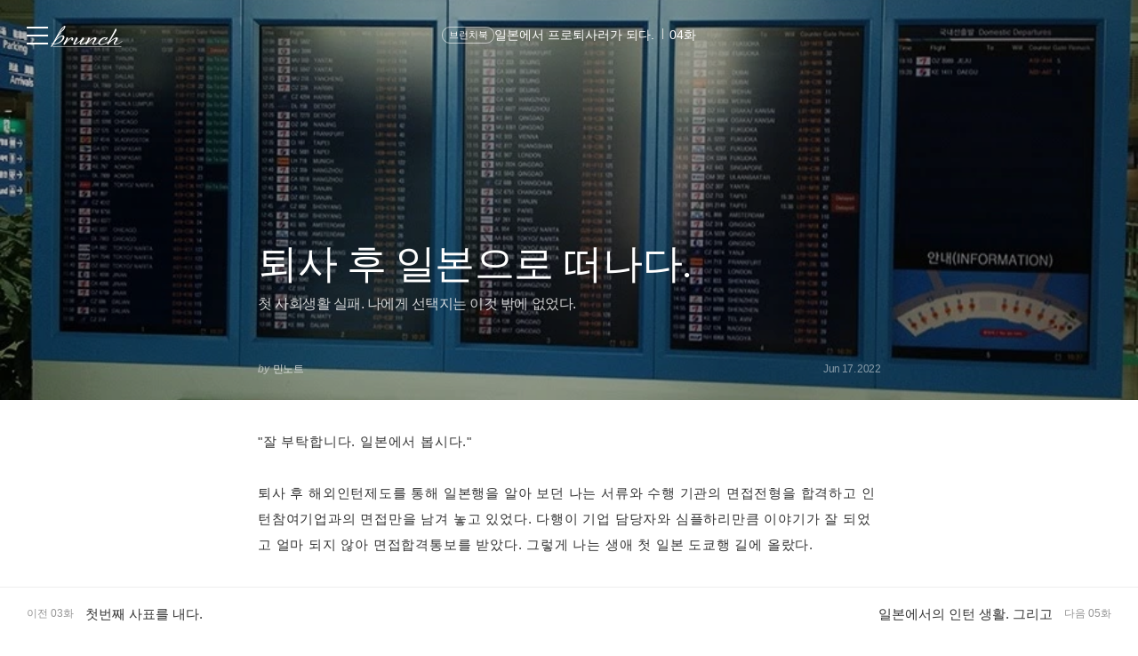

--- FILE ---
content_type: text/html;charset=UTF-8
request_url: https://brunch.co.kr/@hmstory/20
body_size: 30263
content:
<!DOCTYPE html> <html lang="ko"> <head><meta name="sentry-trace" content="7509fdb68c8588b6a7b4c2bc2541581c-0c957743a29524ba-1"/>
<meta name="baggage" content="sentry-environment=production,sentry-release=prod-20260107143352-4f936fd,sentry-public_key=843035685c0b42fabb9b8d4fb1cffb09,sentry-trace_id=7509fdb68c8588b6a7b4c2bc2541581c,sentry-transaction=GET%20%2F%40%5BprofileId%5D%2F%5BarticleNo%5D,sentry-sampled=true,sentry-sample_rand=0.9390149650108923,sentry-sample_rate=1"/>
<meta name="sentry-route-name" content="%2F%40%5BprofileId%5D%2F%5BarticleNo%5D"/><title>04화 퇴사 후 일본으로 떠나다.</title><meta charset="utf-8"><meta http-equiv="Content-Type" content="text/html; charset=utf-8"><meta http-equiv="X-UA-Compatible" content="IE=edge"><meta name="referrer" content="always"><meta name="robots" content="max-image-preview:large"><meta name="viewport" content="user-scalable=no, initial-scale=1.0, maximum-scale=1.0, minimum-scale=1.0, width=device-width, viewport-fit=cover"><meta name="theme-color" content="#ffffff" media="(prefers-color-scheme: light)"><meta name="theme-color" content="#000000" media="(prefers-color-scheme: dark)"><meta name="title" content="04화 퇴사 후 일본으로 떠나다."><meta name="description" content="첫 사회생활 실패. 나에게 선택지는 이것 밖에 없었다. | &#34;잘 부탁합니다. 일본에서 봅시다.&#34;  퇴사 후 해외인턴제도를 통해 일본행을 알아 보던 나는 서류와 수행 기관의 면접전형을 합격하고 인턴참여기업과의 면접만을 남겨 놓고 있었다. 다행이 기업 담당자와 심플하리만큼 이야기가 잘 되었고 얼마 되지 않아 면접합격통보를 받았다. 그렇게 나는 생애 첫 일본 도쿄행 길에 올랐다.  퇴사 = 불효자? 첫 회사를 불과 입사"><meta name="author" content="민노트"><meta property="article:author" content="https://brunch.co.kr/@@e8hJ"><meta property="og:article:author" content="민노트"><meta property="og:type" content="article"><meta property="og:site_name" content="브런치"><meta property="og:title" content="04화 퇴사 후 일본으로 떠나다."><meta property="og:description" content="첫 사회생활 실패. 나에게 선택지는 이것 밖에 없었다. | &#34;잘 부탁합니다. 일본에서 봅시다.&#34;  퇴사 후 해외인턴제도를 통해 일본행을 알아 보던 나는 서류와 수행 기관의 면접전형을 합격하고 인턴참여기업과의 면접만을 남겨 놓고 있었다. 다행이 기업 담당자와 심플하리만큼 이야기가 잘 되었고 얼마 되지 않아 면접합격통보를 받았다. 그렇게 나는 생애 첫 일본 도쿄행 길에 올랐다.  퇴사 = 불효자? 첫 회사를 불과 입사"><meta property="og:image" content="//img1.daumcdn.net/thumb/R1280x0.fwebp/?fname=http://t1.daumcdn.net/brunch/service/user/e8hJ/image/CfcWwhHsVZqtydvSjZcO3uHTnfM.jpeg"><meta property="og:url" content="undefined/@hmstory/20"><link rel="canonical" href="undefined/@hmstory/20"><meta name="twitter:card" content="summary"><meta name="twitter:app:name:iphone" content="브런치"><meta name="twitter:app:id:iphone" content="1001388574"><meta name="twitter:app:url:iphone" content="brunchapp://open"><meta name="twitter:title" content="04화 퇴사 후 일본으로 떠나다."><meta name="twitter:description" content="첫 사회생활 실패. 나에게 선택지는 이것 밖에 없었다. | &#34;잘 부탁합니다. 일본에서 봅시다.&#34;  퇴사 후 해외인턴제도를 통해 일본행을 알아 보던 나는 서류와 수행 기관의 면접전형을 합격하고 인턴참여기업과의 면접만을 남겨 놓고 있었다. 다행이 기업 담당자와 심플하리만큼 이야기가 잘 되었고 얼마 되지 않아 면접합격통보를 받았다. 그렇게 나는 생애 첫 일본 도쿄행 길에 올랐다.  퇴사 = 불효자? 첫 회사를 불과 입사"><meta name="twitter:image" content="//img1.daumcdn.net/thumb/C500x500.fwebp/?fname=//img1.daumcdn.net/thumb/R1280x0.fwebp/?fname=http://t1.daumcdn.net/brunch/service/user/e8hJ/image/CfcWwhHsVZqtydvSjZcO3uHTnfM.jpeg"><meta property="fb:app_id" content="313683402170826"><link rel="SHORTCUT ICON" href="//t1.daumcdn.net/brunch/static/icon/favicon/brunchstory/favicon_20230406.ico"><link rel="apple-touch-icon-precomposed" sizes="180x180" href="//t1.daumcdn.net/brunch/static/icon/ios/brunchstory/ico_bi_180.png"><link rel="apple-touch-icon-precomposed" sizes="152x152" href="//t1.daumcdn.net/brunch/static/icon/ios/brunchstory/ico_bi_152.png"><link rel="apple-touch-icon-precomposed" sizes="120x120" href="//t1.daumcdn.net/brunch/static/icon/ios/brunchstory/ico_bi_120.png"><script type="application/ld+json">{"@context":"http://schema.org","@type":"Organization","name":"브런치","url":"https://brunch.co.kr","sameAs":["https://play.google.com/store/apps/details?id=com.daumkakao.android.brunchapp","https://apps.apple.com/kr/app/id1001388574"]}</script><meta name="secure-token" content="ga0gJdlWrtI+QMJ6QBkl+wDmW42gefdyFLvoYIOyJrMh23e7DlyhEUZArAqAjDwf"><script type="text/javascript" src="//t1.daumcdn.net/tiara/js/v1/tiara-1.2.2.min.js" integrity="sha384-Qw5nj2ARiHDKjDQFJMbmaZAkfMRCf9f/Dtdy/E0gJ9bTyuxIx2TfiMPRuLzuV5sP" crossorigin="anonymous"></script><script type="application/json" id="AGENT">{"app":"Unknown","browser":"Chrome","browserVersion":"131.0.0.0","browserWebKitVersion":"537.36","os":"Mac","osVersion":"10.15","isMobile":false,"isTablet":false,"isDesktop":true,"deviceType":"Desktop","isKakaoTalk":false,"isKakaoStory":false,"isKakaoStoryChannel":false,"isFacebook":false,"isDaum":false,"isNaver":false,"isTwitter":false,"isBand":false,"isInternetExplorer":false,"isEdge":false,"isChrome":true,"isFireFox":false,"isSafari":false,"isOpera":false,"isSamsungBrowser":false,"isWhale":false,"isIOS":false,"isAndroid":false,"isWindows":false,"isMac":true,"isIE":false}</script>  <script type="text/javascript" src="//developers.kakao.com/sdk/js/kakao.min.js?v=2"></script> <meta property="dg:plink" content="https://brunch.co.kr/@@e8hJ/20"><meta name="plink" content="https://brunch.co.kr/@@e8hJ/20"><meta property="article:mobile_url" content="https://brunch.co.kr/@@e8hJ/20"><meta property="article:pc_url" content="https://brunch.co.kr/@@e8hJ/20"><meta property="article:mobile_service_home" content="https://brunch.co.kr"><meta property="article:pc_service_home" content="https://brunch.co.kr"><meta property="article:mobile_view_url" content="https://brunch.co.kr/@@e8hJ/20"><meta property="article:pc_view_url" content="https://brunch.co.kr/@@e8hJ/20"><meta property="article:talk_channel_view_url" content="https://brunch.co.kr/@@e8hJ/20"><meta property="article:txid" content="e8hJ_20"><meta name="article:media_name" content="민노트"><meta name="article:service_name" content="브런치"><meta property="article:published_time" content="2022-06-17T02:45+09:00"><meta property="og:regDate" content="2022-06-17T02:45+09:00"><script type="application/ld+json">{"@context":"https:\/\/schema.org","@type":"BlogPosting","image":[{"type":"cover","userId":"e8hJ","articleNo":20,"order":1,"url":"http:\/\/t1.daumcdn.net\/brunch\/service\/user\/e8hJ\/image\/CfcWwhHsVZqtydvSjZcO3uHTnfM.jpeg","width":900,"height":675,"magazineNoList":null,"magazineNo":null}],"url":"https:\/\/brunch.co.kr\/@@e8hJ\/20","dateCreated":"2022-06-17T02:45+09:00","dateModified":"2022-08-21T10:38+09:00","datePublished":"2022-06-17T02:45+09:00","headline":"퇴사 후 일본으로 떠나다.","name":"퇴사 후 일본으로 떠나다.","description":"\"잘 부탁합니다. 일본에서 봅시다.\"  퇴사 후 해외인턴제도를 통해 일본행을 알아 보던 나는 서류와 수행 기관의 면접전형을 합격하고 인턴참여기업과의 면접만을 남겨 놓고 있었다. 다행이 기업 담당자와 심플하리만큼 이야기가 잘 되었고 얼마 되지 않아 면접합격통보를 받았다. 그렇게 나는 생애 첫 일본 도쿄행 길에 올랐다.  퇴사 = 불효자? 첫 회사를 불과 입사","identifier":"hmstory\/20","author":{"@type":"Person","name":"민노트","url":"https:\/\/brunch.co.kr\/@hmstory"},"publisher":{"@type":"Person","name":"민노트"},"mainEntityOfPage":{"@type":"WebPage","@id":"https:\/\/brunch.co.kr\/@@e8hJ\/20"},"isAccessibleForFree":false}</script> <script type="application/json" id="LIKE_DATA">{"isLiked":false,"likeCount":22}</script> <script type="application/json" id="COMMENT_STORE">0</script> <script type="application/json" id="PROFILE_DATA">{"followerCount":373,"followingCount":182,"isFollowed":false,"isNotified":false,"isJoinedMembership":false,"isBlocked":false,"userId":"e8hJ","userName":"민노트","userImage":"http://t1.daumcdn.net/brunch/service/user/e8hJ/image/bnAo6ybrMAaPQ2XJpo868BQebqM.JPG","profileId":"hmstory","profileImage":null,"description":"일본어 선생님이 될 줄 알았는데 어쩌다보니 사업을 하고 있어요. 일본에서 지낸 경험들을 브런치와 개인 블로그(HMstory.net)에서 공유하는 중이에요 :)","descriptionDetail":"[글쓰기 이력]\n・2022년도 샘터 12월호 '지구별 우체통' 기고\n・2015년도 K-Move 해외진출 성공수기‧사진 공모전 수기 가작\n・2009년도 제8회 병영문학상 시부문 입선\n\n[직업이력]\n・2023년 10월~한국귀국. 이커머스 고군분투 중\n・2022년 4월~2023년 9월.이커머스 프리랜서 활동\n・2018년 4월~2022년 3월. 일본 온라인 쇼핑몰 운영 (팀장급) \n・2013년 9월~2018년 3월. 일본진출 컨설팅 / 일본 온라인 쇼핑몰 업무\n・2013년도 하반기 중소기업진흥공단 중소기업 해외인턴 선발 (일본)","userSns":{"userId":"e8hJ","website":"https://hmstory.net","facebook":"","twitter":"","instagram":"","agreeSns":true,"createTime":1652848490000,"updateTime":1768703841000},"bookStoreBookList":[],"profileCategoryList":[{"category":"subject","categoryNo":1,"categoryName":"주제","keywordList":[{"no":60,"keyword":"해외생활","frequency":null,"sequence":0,"keywordNo":3533},{"no":32,"keyword":"에세이","frequency":null,"sequence":1,"keywordNo":2265},{"no":38,"keyword":"외국어","frequency":null,"sequence":2,"keywordNo":2443}]},{"category":"job","categoryNo":2,"categoryName":"직업","keywordList":[{"no":116,"keyword":"CEO","frequency":null,"sequence":0,"keywordNo":73},{"no":112,"keyword":"프리랜서","frequency":null,"sequence":1,"keywordNo":3410},{"no":101,"keyword":"작가지망생","frequency":null,"sequence":2,"keywordNo":101608}]}],"brunchActivityList":[],"mainProduct":null,"link":"/@hmstory","company":"","jobKeyword":"CEO","topCreator":{"displayName":"라이프 분야 크리에이터","link":"https://cs.kakao.com/helps_html/1073210470?lang=ko"},"membership":{"membershipNo":1198,"userId":"e8hJ","title":"형민 작가 멤버십","webProductId":"1036w_membership_3368443","andProductId":"1036r_membership_3368443","iosProductId":"1036r_membership_3368443","status":"PENDING","webAmount":3900,"andAmount":4400,"iosAmount":5200,"statusDesc":{"canInitialBuy":false,"canProduceContents":false,"active":false,"pending":true,"canRequestMembership":false}},"acceptPropose":true,"articleViewType":"TEXT","articleCount":131,"magazineCount":8,"readingNoteCount":0,"author":true}</script> <script type="application/json" id="ARTICLE_DATA">{"isPublish":true,"isDraft":false,"isPrivate":false,"isBlind":false,"isRestrict":false,"isReserved":false,"isMagazineOrBrunchbookContent":true,"isMagazineContent":false,"isBrunchbookContent":true,"isSerialBrunchbookContent":false,"isMembershipContent":false,"isDraftBrunchbook":false,"articleUrl":"/@hmstory/20","articleImageUrl":"http://t1.daumcdn.net/brunch/service/user/e8hJ/image/CfcWwhHsVZqtydvSjZcO3uHTnfM.jpeg","no":20,"title":"퇴사 후 일본으로 떠나다.","subTitle":"첫 사회생활 실패. 나에게 선택지는 이것 밖에 없었다.","status":"publish","authorUserId":"e8hJ","authorName":"민노트","authorProfileId":"hmstory","magazineNo":142667,"magazineType":"BRUNCHBOOK","magazineAddressUri":"/brunchbook/resignations","magazineCoverImage":"http://t1.daumcdn.net/brunch/service/user/e8hJ/image/pVSQYq0zJy_Q6Hr-t4kFzu9W6Lg.jpg","commentWritable":true,"likeCount":22,"commentCount":0,"donationCommentCount":0,"contentSummary":"\"잘 부탁합니다. 일본에서 봅시다.\"  퇴사 후 해외인턴제도를 통해 일본행을 알아 보던 나는 서류와 수행 기관의 면접전형을 합격하고 인턴참여기업과의 면접만을 남겨 놓고 있었다. 다행이 기업 담당자와 심플하리만큼 이야기가 잘 되었고 얼마 되지 않아 면접합격통보를 받았다. 그렇게 나는 생애 첫 일본 도쿄행 길에 올랐다.  퇴사 = 불효자? 첫 회사를 불과 입사","articleKeywords":[{"no":3263,"keywordNo":0,"keyword":"퇴사","keywordCount":0,"rank":0,"userId":"e8hJ","articleNo":20,"sequence":1,"count":0,"type":"white","hideView":false,"hideEditor":false,"publishTime":null,"status":null,"publishTimestamp":0,"contentId":"e8hJ_20"},{"no":3538,"keywordNo":0,"keyword":"해외취업","keywordCount":0,"rank":0,"userId":"e8hJ","articleNo":20,"sequence":2,"count":0,"type":"white","hideView":false,"hideEditor":false,"publishTime":null,"status":null,"publishTimestamp":0,"contentId":"e8hJ_20"},{"no":89343,"keywordNo":0,"keyword":"일본취업","keywordCount":0,"rank":0,"userId":"e8hJ","articleNo":20,"sequence":3,"count":0,"type":"suggest","hideView":false,"hideEditor":false,"publishTime":null,"status":null,"publishTimestamp":0,"contentId":"e8hJ_20"}],"articleReservation":null,"promotionEnabled":false,"publishTime":1655433911000}</script>  <link rel="stylesheet" href="//t1.daumcdn.net/brunch/home_front/prod/20260107143352/_astro/index.BicLNMlp.css">
<link rel="stylesheet" href="//t1.daumcdn.net/brunch/home_front/prod/20260107143352/_astro/index.sSiTGT_p.css">
<style>.label_cheer{align-items:center;border-radius:2px;display:inline-flex;height:40px;padding:0 14px;position:relative;z-index:0}.label_cheer:before{background-color:#f8f8f8;border-radius:2px;content:"";height:100%;left:0;position:absolute;top:0;width:100%;z-index:-1}.label_cheer .ico_line_cheer{height:23px;margin-right:5px;margin-top:-2px;width:23px}.label_cheer .txt_label{color:#333}.label_cheer .ico_line_cheer path{fill:#333}.dark .label_cheer .txt_label{color:#959595}.dark .label_cheer .ico_line_cheer path{fill:#959595}.label_cheer.type_01:before{background-color:#f5f1e4}.label_cheer.type_01 .txt_label{color:#80702a}.label_cheer.type_01 .ico_line_cheer path{fill:#80702a}.label_cheer.type_02:before{background-color:#e4f0e9}.label_cheer.type_02 .txt_label{color:#377856}.label_cheer.type_02 .ico_line_cheer path{fill:#377856}.label_cheer.type_03:before{background-color:#dfecf5}.label_cheer.type_03 .txt_label{color:#3968ad}.label_cheer.type_03 .ico_line_cheer path{fill:#3968ad}.label_cheer.type_04:before{background-color:#dfe1f5}.label_cheer.type_04 .txt_label{color:#6255ad}.label_cheer.type_04 .ico_line_cheer path{fill:#6255ad}.label_cheer.type_05:before{background-color:#f5dfe0}.label_cheer.type_05 .txt_label{color:#944756}.label_cheer.type_05 .ico_line_cheer path{fill:#944756}.label_cheer.type_06:before{background-color:#f6f0db}.label_cheer.type_06 .txt_label{color:#bf7201}.label_cheer.type_06 .ico_line_cheer path{fill:#bf7201}.dark .label_cheer.type_01:before{background-color:#1a1711}.dark .label_cheer.type_02:before{background-color:#101a14}.dark .label_cheer.type_03:before{background-color:#071724}.dark .label_cheer.type_04:before{background-color:#15122b}.dark .label_cheer.type_05:before{background-color:#1c1011}.dark .label_cheer.type_06:before{background-color:#1d1810}
</style>
<link rel="stylesheet" href="//t1.daumcdn.net/brunch/home_front/prod/20260107143352/_astro/index.DmD26uPQ.css">
<style>blockquote,body,button,code,dd,div,dl,dt,fieldset,form,h1,h2,h3,h4,h5,h6,input,legend,li,ol,p,pre,select,td,textarea,th,ul{margin:0;padding:0}fieldset,img{border:0}dl,li,menu,ol,ul{list-style:none}blockquote,q{quotes:none}blockquote:after,blockquote:before,q:after,q:before{content:"";content:none}button,input,select,textarea{vertical-align:middle}input::-ms-clear{display:none}button{background-color:transparent;border:0;cursor:pointer;outline:none}body{background:#fff;color:#333}body,button,input,select,td,textarea,th{font-size:14px;line-height:1.5}a{color:#333;text-decoration:none}a:active{background-color:transparent}address,caption,cite,code,dfn,em,var{font-style:normal;font-weight:400}
body{font-family:Noto Sans DemiLight,Malgun Gothic,sans-serif}button,input,select,textarea{border:0;font-family:inherit;outline:none}a:hover{text-decoration:none}
</style>
<link rel="stylesheet" href="//t1.daumcdn.net/brunch/home_front/prod/20260107143352/_astro/mobile.D4BY201H.css">
<style>.gnb .ico{background-image:url(https://t1.daumcdn.net/brunch/static/img/help/pc/ico_view_cover.v4_230130.png);background-repeat:no-repeat;line-height:0;overflow:hidden;text-indent:-9999px}@media only screen and (min-resolution:1.5dppx){.gnb .ico{background-image:url(https://t1.daumcdn.net/brunch/static/img/help/pc/ico_view_cover.v4_rtn_230130.png);background-size:240px 300px}}.gnb .ico.ico_menu{background-position:0 0;height:20px;width:27px}.gnb .ico.ico_menu.new{background-position:0 -58px;height:22px;margin-top:-2px;width:27px}.gnb.white:not(.beyond_content) .ico.ico_menu{background-position:0 -30px}.gnb.white:not(.beyond_content) .ico.ico_menu.new{background-position:-30px -58px}.gnb .ico.ico_search{background-position:-30px 0;height:22px;width:22px}.gnb .ico.ico_search_gray{background-position:-57px 0;height:22px;width:22px}.gnb.white:not(.beyond_content) .ico.ico_search{background-position:-30px -30px}.gnb .ico.ico_likeit{background-position:-60px -90px;height:20px;width:21px}.gnb.white:not(.beyond_content) .ico_likeit{background-position:0 -90px}.gnb .ico.ico_comment{background-position:-30px -120px;height:20px;width:20px}.gnb.white:not(.beyond_content) .ico.ico_comment{background-position:0 -120px}.gnb .ico.ico_modify{background-position:-30px -150px;height:20px;width:20px}.gnb.white:not(.beyond_content) .ico.ico_modify{background-position:0 -150px}.gnb .ico.ico_delete{background-position:-90px -150px;height:20px;width:20px}.gnb.white:not(.beyond_content) .ico.ico_delete{background-position:-60px -150px}.gnb .ico.ico_private{background-position:-150px -150px;height:20px;width:20px}.gnb.white:not(.beyond_content) .ico.ico_private{background-position:-120px -150px}.gnb .ico.ico_stats{background-position:-150px -120px;height:20px;width:20px}.gnb.white:not(.beyond_content) .ico.ico_stats{background-position:-120px -120px}.gnb .ico.ico_report{background-position:-150px -90px;height:20px;width:20px}.gnb.white:not(.beyond_content) .ico.ico_report{background-position:-120px -90px}.gnb .ico.ico_action{background-position:-180px 0;height:20px;transition:transform .2s;width:20px}.gnb .ico.ico_action.open{transform:rotate(-90deg)}.gnb.white:not(.beyond_content) .ico.ico_action{background-position:-120px 0}.gnb .ico.ico_cheer{background-image:url(https://t1.daumcdn.net/brunch9/static/imgs/icons/black_donation.svg);height:22px;width:22px}.gnb.white:not(.beyond_content) .ico.ico_cheer{background-image:url(https://t1.daumcdn.net/brunch9/static/imgs/icons/white_donation.svg)}.gnb{color:#666;height:80px;left:0;position:absolute;right:0;top:0;transition:background .2s ease-out;width:100%;z-index:10001}.gnb.white:not(.beyond_content){color:#fff}.brunch_profile .gnb.white:not(.beyond_content),.gnb.white.reading-challenge:not(.beyond_content){color:#000}.gnb .gnb__logo{display:block;line-height:0}.gnb .brunch-text-logo-pc{--brunch-logo-main:#231f20;height:32px;margin-top:-5px;transition:opacity .2s ease-in-out;width:112px}.gnb.white:not(.beyond_content) .brunch-text-logo-pc{--brunch-logo-main:#fff}.gnb .wrap_left{display:flex;gap:14px;left:30px;position:absolute;top:30px}.gnb .wrap_left .logo_service{margin-top:-1px}.gnb .wrap_center{display:inline-block;font-family:Noto Sans Light,Malgun Gothic,sans-serif;font-size:17px;left:50%;letter-spacing:-1px;line-height:25px;position:absolute;text-align:center;top:27px;transform:translate(-50%)}.gnb .wrap_right{position:absolute;right:30px;top:30px}.gnb .wrap_bottom{left:0;position:absolute;right:0;top:0;width:100%}.gnb.beyond_content{background:#fffffff2;border-bottom:1px solid #ddd;box-sizing:border-box;height:60px;overflow:visible;position:fixed}.gnb.beyond_content .wrap_left{top:20px}.gnb.beyond_content .wrap_center{top:17px}.gnb.beyond_content .wrap_right{top:20px}.gnb.reading-challenge .reading-challenge-tabs{display:none}.gnb.beyond_content .reading-challenge-tabs{display:block}.gnb.beyond_content.reading-challenge .wrap_center{top:7px}
</style>
<link rel="stylesheet" href="//t1.daumcdn.net/brunch/home_front/prod/20260107143352/_astro/pc.DtWZjn0W.css">
<style>@keyframes svelte-rcjte7-search-slide-in{0%{opacity:0;transform:translate(37px)}to{opacity:1;transform:translate(0)}}.wrap_btn_search.svelte-rcjte7{display:flex}.wrap_btn_search.show.svelte-rcjte7{background:#fff;border:1px solid #ddd;border-radius:20px;box-sizing:border-box;height:36px;padding-left:37px;padding-right:20px;position:relative;right:-16px;top:-7px;width:206px}.wrap_btn_search.show.svelte-rcjte7 form:where(.svelte-rcjte7){display:flex;flex:1;overflow:hidden;padding-top:6px}.wrap_btn_search.show.svelte-rcjte7 input:where(.svelte-rcjte7){animation:svelte-rcjte7-search-slide-in .15s ease-out;animation-delay:.1s;animation-fill-mode:backwards;font-size:12px;height:20px;line-height:18px;width:100%}.wrap_btn_search.show.svelte-rcjte7 .btn_search:where(.svelte-rcjte7){position:absolute;right:0;top:7px;transform:translate(-172px);transition:transform .2s ease-out}
.ico_check.svelte-1nisenf{height:17px;margin-right:2px;vertical-align:sub;width:17px}.btn_subscription.svelte-1nisenf{background-color:#fff;border:1px solid #00c6be;color:#00c6be;display:block;opacity:.9}.dark .btn_subscription.svelte-1nisenf{background-color:#000}.btn_subscription.active.svelte-1nisenf{background-color:#00c6be;border:none;color:#fff}.btn_subscription.svelte-1nisenf .txt_default:where(.svelte-1nisenf){display:inline-block;padding-top:1px}
.donation_mint_decoration.svelte-1ah8g1v{text-decoration:underline;text-decoration-color:#70d6d380}
.loader.svelte-9f5412{height:50px;width:50px}.layer-more-loading.svelte-9f5412 .loader:where(.svelte-9f5412){margin:0 auto;padding:20px 0;width:26px}.loader.svelte-9f5412 .dot:where(.svelte-9f5412){animation:svelte-9f5412-loading .8s linear infinite;background-color:#06c3bdb3;border-radius:3px;height:6px;margin:10px;opacity:.25;width:6px}.loader.svelte-9f5412 .dot2:where(.svelte-9f5412){animation-delay:1s}.loader.svelte-9f5412 .dot3:where(.svelte-9f5412){animation-delay:2s}@keyframes svelte-9f5412-loading{0%{opacity:.4}33%{opacity:1}66%{opacity:.7}to{opacity:.4}}
</style>
<link rel="stylesheet" href="//t1.daumcdn.net/brunch/home_front/prod/20260107143352/_astro/dev-settings-button-pc.CZPKyxUm.css">
<link rel="stylesheet" href="//t1.daumcdn.net/brunch/home_front/prod/20260107143352/_astro/article-modal-handler-pc.CgMv-rai.css">
<link rel="stylesheet" href="//t1.daumcdn.net/brunch/home_front/prod/20260107143352/_astro/sidebar.ooCT-hxV.css">
<link rel="stylesheet" href="//t1.daumcdn.net/brunch/home_front/prod/20260107143352/_astro/message-handler-pc.C9Nc_wAJ.css">
<style>.cont_slide.svelte-1jvjel5{font-family:auto;padding-top:142px}.slide_box.svelte-1jvjel5{overflow:hidden;position:relative;white-space:nowrap}.slide_box.svelte-1jvjel5 .list_slide:where(.svelte-1jvjel5){height:352px;position:relative;width:500px}.slide_box.svelte-1jvjel5 .slide_item:where(.svelte-1jvjel5){filter:blur(3px);height:100%;inset:0;mix-blend-mode:multiply;opacity:0;position:absolute;transition:all .3s ease-in-out;width:100%}.slide_box.svelte-1jvjel5 .slide_item[aria-hidden=false]:where(.svelte-1jvjel5){filter:blur(0);opacity:1}.slide_box.svelte-1jvjel5 .thum_item:where(.svelte-1jvjel5){display:block;height:208px;margin:0 auto;width:315px}.slide_box.svelte-1jvjel5 .thum_item:where(.svelte-1jvjel5) img:where(.svelte-1jvjel5){height:100%;width:100%}.slide_box.svelte-1jvjel5 .cont_item:where(.svelte-1jvjel5){display:block;margin:41px auto 17px;text-align:center}.slide_box.svelte-1jvjel5 .cont_item:where(.svelte-1jvjel5) .tit_info:where(.svelte-1jvjel5){display:block;font-size:27px;font-weight:400;line-height:1;margin-bottom:14px}.slide_box.svelte-1jvjel5 .cont_item:where(.svelte-1jvjel5) .txt_info:where(.svelte-1jvjel5){color:#999;display:block;font-size:15px;white-space:pre-line}.paging_box.svelte-1jvjel5{align-items:center;display:flex;gap:23px;justify-content:center;padding:3px 0}.paging_box.svelte-1jvjel5 .btn_arrow:where(.svelte-1jvjel5){display:inline-block;height:18px;width:18px}.paging_box.svelte-1jvjel5 .paging:where(.svelte-1jvjel5){display:flex;gap:3px}.paging_box.svelte-1jvjel5 .paging:where(.svelte-1jvjel5) li:where(.svelte-1jvjel5){display:inline-block}.paging_box.svelte-1jvjel5 .paging:where(.svelte-1jvjel5) .btn_paging:where(.svelte-1jvjel5){display:inline-block;height:18px;width:18px}.paging_box.svelte-1jvjel5 .paging:where(.svelte-1jvjel5) .btn_paging:where(.svelte-1jvjel5):before{border:1px solid #dedede;border-radius:50%;box-sizing:border-box;content:"";display:inline-block;height:8px;width:8px}.paging_box.svelte-1jvjel5 .paging:where(.svelte-1jvjel5) .btn_paging.on:where(.svelte-1jvjel5):before{background-color:#b2b2b2;border:none}.login_modal.svelte-1gj0d08{background-color:#0000004d;height:100%;left:0;position:fixed;top:0;width:100%;z-index:110000}.login_modal_content.svelte-1gj0d08{background-color:#fff;border-radius:15px;display:flex;height:610px;left:calc(50% - 500px);overflow:hidden;position:absolute;top:calc(50% - 305px);width:1000px}.item_slide.svelte-1gj0d08{width:50%}.item_slide.svelte-1gj0d08 .top_logo:where(.svelte-1gj0d08){left:62px;position:absolute;top:83px;z-index:1}.item_start.svelte-1gj0d08{background-color:#f8f8f8;padding:94px 47px 72px;width:50%}.item_start.svelte-1gj0d08 .box_start:where(.svelte-1gj0d08){border-bottom:1px solid #e7e7e7;padding-bottom:49px}.item_start.svelte-1gj0d08 .box_start:where(.svelte-1gj0d08) .tit_txt:where(.svelte-1gj0d08){display:block;font-family:auto;font-size:22px;font-weight:400;line-height:22px;margin-bottom:18px}.item_start.svelte-1gj0d08 .box_searh:where(.svelte-1gj0d08){padding:40px 0}.item_start.svelte-1gj0d08 .box_searh:where(.svelte-1gj0d08) .tit_txt:where(.svelte-1gj0d08){display:block;font-family:auto;font-size:15px;font-weight:400}.item_start.svelte-1gj0d08 .link_search:where(.svelte-1gj0d08){background-color:#fff;border-radius:5px;box-sizing:border-box;color:#333;display:block;font-family:auto;font-size:16px;height:60px;line-height:61px;margin-top:14px;text-align:center;text-decoration:none;width:100%}.item_start.svelte-1gj0d08 .link_search.link_start:where(.svelte-1gj0d08){background:#ffe500}.item_start.svelte-1gj0d08 .link_search.link_start:where(.svelte-1gj0d08) .ico_kakao:where(.svelte-1gj0d08){position:relative;top:1px}.item_start.svelte-1gj0d08 .link_search.link_start:where(.svelte-1gj0d08) .txt_item:where(.svelte-1gj0d08){display:inline-block;font-family:auto;position:relative;top:1px}.item_start.svelte-1gj0d08 .desc_help:where(.svelte-1gj0d08){color:#6c6c6c;display:block;font-family:auto;font-size:14px;margin-top:57px;text-align:center;text-decoration:underline}.btn_close.svelte-1gj0d08{position:absolute;right:27px;top:25px}
.black_dimmed_layer.svelte-14ancqy{background-color:#000;height:100%;left:0;opacity:.5;position:fixed;top:0;width:100%;z-index:100000}.unsubscribe_layer.svelte-14ancqy{background-color:#fff;border:1px solid #ddd;height:283px;left:50%;position:fixed;text-align:center;top:50%;transform:translate(-50%,-50%);width:460px;z-index:100000}.unsubscribe_layer.svelte-14ancqy .title:where(.svelte-14ancqy){color:#333;font-size:24px;font-weight:300;letter-spacing:-.75px;margin-top:54px}.unsubscribe_layer.svelte-14ancqy .text:where(.svelte-14ancqy){color:#959595;font-size:14px;font-weight:300;line-height:22px;margin-top:21px}.unsubscribe_layer.svelte-14ancqy .btns:where(.svelte-14ancqy){margin-top:30px}.unsubscribe_layer.svelte-14ancqy button:where(.svelte-14ancqy){background-color:#fff;border-radius:40px;height:42px;padding:9px 16px 11px;width:142px}.unsubscribe_layer.svelte-14ancqy .continue_subscription:where(.svelte-14ancqy){border:1px solid #ddd;color:#959595}.unsubscribe_layer.svelte-14ancqy .cancel_subscription:where(.svelte-14ancqy){border:1px solid #00c3bd;color:#00c6be;margin-left:10px}
</style>
<link rel="stylesheet" href="//t1.daumcdn.net/brunch/home_front/prod/20260107143352/_astro/mobile.D2NzhJoo.css"><script type="module" src="//t1.daumcdn.net/brunch/home_front/prod/20260107143352/_astro/page.D3YqS1c8.js"></script></head> <body>     <tiara-page t-name="글뷰 > 페이지뷰" t-section="article" t-page="articleview" t-action-kind="ViewContent" data-tiara-id="20" data-tiara-type="publish" data-tiara-name="퇴사 후 일본으로 떠나다." data-tiara-category="민노트" data-tiara-category_id="hmstory" data-tiara-author="민노트" data-tiara-author_id="@@e8hJ" data-tiara-series="일본에서 프로퇴사러가 되다." data-tiara-series_id="142667" data-tiara-image="http://t1.daumcdn.net/brunch/service/user/e8hJ/image/CfcWwhHsVZqtydvSjZcO3uHTnfM.jpeg" data-tiara-tags="퇴사, 해외취업, 일본취업"></tiara-page> <tiara-usage t-target="#ArticleView"></tiara-usage>  <tiara-area t-name="cover" t-target=".wrap_cover"></tiara-area> <tiara-area t-name="body" t-target="#ArticleView"></tiara-area>  <tiara-area t-name="brunchbook_article" t-target=".info_article.magazine_article"></tiara-area> <tiara-area t-name="recommended_article" t-target=".wrap_related_article"></tiara-area> <tiara-area t-name="profile" t-target=".wrap_author"></tiara-area> <tiara-area t-name="banner" t-target=".wrap_article_footer_banner"></tiara-area>  <style>astro-island,astro-slot,astro-static-slot{display:contents}</style><script>(()=>{var e=async t=>{await(await t())()};(self.Astro||(self.Astro={})).load=e;window.dispatchEvent(new Event("astro:load"));})();</script><script>(()=>{var A=Object.defineProperty;var g=(i,o,a)=>o in i?A(i,o,{enumerable:!0,configurable:!0,writable:!0,value:a}):i[o]=a;var d=(i,o,a)=>g(i,typeof o!="symbol"?o+"":o,a);{let i={0:t=>m(t),1:t=>a(t),2:t=>new RegExp(t),3:t=>new Date(t),4:t=>new Map(a(t)),5:t=>new Set(a(t)),6:t=>BigInt(t),7:t=>new URL(t),8:t=>new Uint8Array(t),9:t=>new Uint16Array(t),10:t=>new Uint32Array(t),11:t=>1/0*t},o=t=>{let[l,e]=t;return l in i?i[l](e):void 0},a=t=>t.map(o),m=t=>typeof t!="object"||t===null?t:Object.fromEntries(Object.entries(t).map(([l,e])=>[l,o(e)]));class y extends HTMLElement{constructor(){super(...arguments);d(this,"Component");d(this,"hydrator");d(this,"hydrate",async()=>{var b;if(!this.hydrator||!this.isConnected)return;let e=(b=this.parentElement)==null?void 0:b.closest("astro-island[ssr]");if(e){e.addEventListener("astro:hydrate",this.hydrate,{once:!0});return}let c=this.querySelectorAll("astro-slot"),n={},h=this.querySelectorAll("template[data-astro-template]");for(let r of h){let s=r.closest(this.tagName);s!=null&&s.isSameNode(this)&&(n[r.getAttribute("data-astro-template")||"default"]=r.innerHTML,r.remove())}for(let r of c){let s=r.closest(this.tagName);s!=null&&s.isSameNode(this)&&(n[r.getAttribute("name")||"default"]=r.innerHTML)}let p;try{p=this.hasAttribute("props")?m(JSON.parse(this.getAttribute("props"))):{}}catch(r){let s=this.getAttribute("component-url")||"<unknown>",v=this.getAttribute("component-export");throw v&&(s+=` (export ${v})`),console.error(`[hydrate] Error parsing props for component ${s}`,this.getAttribute("props"),r),r}let u;await this.hydrator(this)(this.Component,p,n,{client:this.getAttribute("client")}),this.removeAttribute("ssr"),this.dispatchEvent(new CustomEvent("astro:hydrate"))});d(this,"unmount",()=>{this.isConnected||this.dispatchEvent(new CustomEvent("astro:unmount"))})}disconnectedCallback(){document.removeEventListener("astro:after-swap",this.unmount),document.addEventListener("astro:after-swap",this.unmount,{once:!0})}connectedCallback(){if(!this.hasAttribute("await-children")||document.readyState==="interactive"||document.readyState==="complete")this.childrenConnectedCallback();else{let e=()=>{document.removeEventListener("DOMContentLoaded",e),c.disconnect(),this.childrenConnectedCallback()},c=new MutationObserver(()=>{var n;((n=this.lastChild)==null?void 0:n.nodeType)===Node.COMMENT_NODE&&this.lastChild.nodeValue==="astro:end"&&(this.lastChild.remove(),e())});c.observe(this,{childList:!0}),document.addEventListener("DOMContentLoaded",e)}}async childrenConnectedCallback(){let e=this.getAttribute("before-hydration-url");e&&await import(e),this.start()}async start(){let e=JSON.parse(this.getAttribute("opts")),c=this.getAttribute("client");if(Astro[c]===void 0){window.addEventListener(`astro:${c}`,()=>this.start(),{once:!0});return}try{await Astro[c](async()=>{let n=this.getAttribute("renderer-url"),[h,{default:p}]=await Promise.all([import(this.getAttribute("component-url")),n?import(n):()=>()=>{}]),u=this.getAttribute("component-export")||"default";if(!u.includes("."))this.Component=h[u];else{this.Component=h;for(let f of u.split("."))this.Component=this.Component[f]}return this.hydrator=p,this.hydrate},e,this)}catch(n){console.error(`[astro-island] Error hydrating ${this.getAttribute("component-url")}`,n)}}attributeChangedCallback(){this.hydrate()}}d(y,"observedAttributes",["props"]),customElements.get("astro-island")||customElements.define("astro-island",y)}})();</script><astro-island uid="Z1d1HVi" component-url="//t1.daumcdn.net/brunch/home_front/prod/20260107143352/_astro/article-gnb-pc.BOhwoAIo.js" component-export="default" renderer-url="//t1.daumcdn.net/brunch/home_front/prod/20260107143352/_astro/client.svelte.D3xjVvay.js" props="{&quot;cover&quot;:[0,{&quot;type&quot;:[0,&quot;cover&quot;],&quot;kind&quot;:[0,&quot;cover_half&quot;],&quot;align&quot;:[0,&quot;left&quot;],&quot;style&quot;:[0,{&quot;backgroundImage&quot;:[0,&quot;http://t1.daumcdn.net/brunch/service/user/e8hJ/image/CfcWwhHsVZqtydvSjZcO3uHTnfM.jpeg&quot;]}],&quot;title&quot;:[0,{&quot;text&quot;:[0,&quot;퇴사 후 일본으로 떠나다.&quot;],&quot;style&quot;:[0,{}],&quot;data&quot;:[1,[[0,{&quot;text&quot;:[0,&quot;퇴사 후 일본으로 떠나다.&quot;],&quot;style&quot;:[0,{&quot;textColor&quot;:[0,&quot;&quot;],&quot;backgroundColor&quot;:[0,&quot;&quot;],&quot;isBold&quot;:[0,false],&quot;isUnderline&quot;:[0,false],&quot;isStrike&quot;:[0,false],&quot;fontFamily&quot;:[0,&quot;&quot;]}],&quot;children&quot;:[0]}]]]}],&quot;titleSub&quot;:[0,{&quot;text&quot;:[0,&quot;첫 사회생활 실패. 나에게 선택지는 이것 밖에 없었다.&quot;],&quot;style&quot;:[0,{}],&quot;data&quot;:[1,[[0,{&quot;text&quot;:[0,&quot;퇴사 후 일본으로 떠나다.&quot;],&quot;style&quot;:[0,{&quot;textColor&quot;:[0,&quot;&quot;],&quot;backgroundColor&quot;:[0,&quot;&quot;],&quot;isBold&quot;:[0,false],&quot;isUnderline&quot;:[0,false],&quot;isStrike&quot;:[0,false],&quot;fontFamily&quot;:[0,&quot;&quot;]}],&quot;children&quot;:[0]}]]]}],&quot;data&quot;:[1,[]],&quot;width&quot;:[0,&quot;900&quot;],&quot;height&quot;:[0,&quot;675&quot;]}],&quot;article&quot;:[0,{&quot;id&quot;:[0,null],&quot;version&quot;:[0,null],&quot;no&quot;:[0,20],&quot;userId&quot;:[0,&quot;e8hJ&quot;],&quot;userName&quot;:[0,&quot;민노트&quot;],&quot;status&quot;:[0,&quot;publish&quot;],&quot;magazineNo&quot;:[0,142667],&quot;magazineAddress&quot;:[0,&quot;resignations&quot;],&quot;magazineAddressUri&quot;:[0,&quot;/brunchbook/resignations&quot;],&quot;magazineArticleId&quot;:[0,0],&quot;magazineTitle&quot;:[0,&quot;일본에서 프로퇴사러가 되다.&quot;],&quot;magazineStatus&quot;:[0,&quot;publish&quot;],&quot;magazineType&quot;:[0,&quot;BRUNCHBOOK&quot;],&quot;brunchbookSerialStatus&quot;:[0,&quot;COMPLETE&quot;],&quot;magazineCoverImage&quot;:[0,&quot;http://t1.daumcdn.net/brunch/service/user/e8hJ/image/pVSQYq0zJy_Q6Hr-t4kFzu9W6Lg.jpg&quot;],&quot;commentWritable&quot;:[0,true],&quot;commentCount&quot;:[0,0],&quot;donationCommentCount&quot;:[0,0],&quot;donationCommentNoJson&quot;:[0,&quot;[]&quot;],&quot;donationCommentList&quot;:[0,null],&quot;donationTotalAmount&quot;:[0,0],&quot;likeCount&quot;:[0,22],&quot;title&quot;:[0,&quot;퇴사 후 일본으로 떠나다.&quot;],&quot;subTitle&quot;:[0,&quot;첫 사회생활 실패. 나에게 선택지는 이것 밖에 없었다.&quot;],&quot;contentSummary&quot;:[0,&quot;\&quot;잘 부탁합니다. 일본에서 봅시다.\&quot;  퇴사 후 해외인턴제도를 통해 일본행을 알아 보던 나는 서류와 수행 기관의 면접전형을 합격하고 인턴참여기업과의 면접만을 남겨 놓고 있었다. 다행이 기업 담당자와 심플하리만큼 이야기가 잘 되었고 얼마 되지 않아 면접합격통보를 받았다. 그렇게 나는 생애 첫 일본 도쿄행 길에 올랐다.  퇴사 = 불효자? 첫 회사를 불과 입사&quot;],&quot;contentHash&quot;:[0,&quot;8ef6688927e4fea5f29f4492cca7a9b4a9d0c7d7&quot;],&quot;authorComment&quot;:[0,&quot;작가의 한마디가 나옵니다.&quot;],&quot;membershipContent&quot;:[0,false],&quot;promotionEnabled&quot;:[0,false],&quot;createTime&quot;:[0,1655433911000],&quot;updateTime&quot;:[0,1661078302000],&quot;publishTime&quot;:[0,1655433911000],&quot;publishTimestamp&quot;:[0,1655433911756],&quot;restrictTime&quot;:[0,null],&quot;content&quot;:[0,&quot;{\&quot;cover\&quot;:{\&quot;type\&quot;:\&quot;cover\&quot;,\&quot;kind\&quot;:\&quot;cover_half\&quot;,\&quot;align\&quot;:\&quot;left\&quot;,\&quot;style\&quot;:{\&quot;background-image\&quot;:\&quot;http://t1.daumcdn.net/brunch/service/user/e8hJ/image/CfcWwhHsVZqtydvSjZcO3uHTnfM.jpeg\&quot;},\&quot;title\&quot;:{\&quot;text\&quot;:\&quot;퇴사 후 일본으로 떠나다.\&quot;,\&quot;style\&quot;:{},\&quot;data\&quot;:[{\&quot;type\&quot;:\&quot;text\&quot;,\&quot;text\&quot;:\&quot;퇴사 후 일본으로 떠나다.\&quot;}]},\&quot;title-sub\&quot;:{\&quot;text\&quot;:\&quot;첫 사회생활 실패. 나에게 선택지는 이것 밖에 없었다.\&quot;,\&quot;style\&quot;:{},\&quot;data\&quot;:[{\&quot;type\&quot;:\&quot;text\&quot;,\&quot;text\&quot;:\&quot;첫 사회생활 실패. 나에게 선택지는 이것 밖에 없었다.\&quot;}]},\&quot;width\&quot;:\&quot;900\&quot;,\&quot;height\&quot;:\&quot;675\&quot;},\&quot;body\&quot;:[{\&quot;type\&quot;:\&quot;text\&quot;,\&quot;data\&quot;:[{\&quot;type\&quot;:\&quot;text\&quot;,\&quot;text\&quot;:\&quot;\\\&quot;잘 부탁합니다. 일본에서 봅시다.\\\&quot;\&quot;}]},{\&quot;type\&quot;:\&quot;text\&quot;,\&quot;data\&quot;:[{\&quot;type\&quot;:\&quot;br\&quot;}]},{\&quot;type\&quot;:\&quot;text\&quot;,\&quot;data\&quot;:[{\&quot;type\&quot;:\&quot;text\&quot;,\&quot;text\&quot;:\&quot;퇴사 후 해외인턴제도를 통해 일본행을 알아 보던 나는 서류와 수행 기관의 면접전형을 합격하고 인턴참여기업과의 면접만을 남겨 놓고 있었다. 다행이 기업 담당자와 심플하리만큼 이야기가 잘 되었고 얼마 되지 않아 면접합격통보를 받았다. 그렇게 나는 생애 첫 일본 도쿄행 길에 올랐다.\&quot;}]},{\&quot;type\&quot;:\&quot;text\&quot;,\&quot;data\&quot;:[{\&quot;type\&quot;:\&quot;br\&quot;}]},{\&quot;type\&quot;:\&quot;text\&quot;,\&quot;data\&quot;:[{\&quot;type\&quot;:\&quot;text\&quot;,\&quot;data\&quot;:[{\&quot;type\&quot;:\&quot;text\&quot;,\&quot;text\&quot;:\&quot;퇴사 \\u003d 불효자?\&quot;}],\&quot;styleType\&quot;:\&quot;bold\&quot;}],\&quot;size\&quot;:\&quot;h2\&quot;},{\&quot;type\&quot;:\&quot;hr\&quot;,\&quot;kind\&quot;:\&quot;hr_type_1\&quot;},{\&quot;type\&quot;:\&quot;text\&quot;,\&quot;data\&quot;:[{\&quot;type\&quot;:\&quot;text\&quot;,\&quot;text\&quot;:\&quot;첫 회사를 불과 입사 3개월만에 그만둔 후 짧았던 서울생활을 정리하고 집으로 내려갔다. 사실, 퇴사하겠다는 이야기는 집에 전하지 않았었다. 일방적인 아들의 통보에 부모님이 당황해 하시는 것은 어찌보면 당연했다. \&quot;}]},{\&quot;type\&quot;:\&quot;text\&quot;,\&quot;data\&quot;:[{\&quot;type\&quot;:\&quot;br\&quot;}]},{\&quot;type\&quot;:\&quot;text\&quot;,\&quot;data\&quot;:[{\&quot;type\&quot;:\&quot;text\&quot;,\&quot;text\&quot;:\&quot;\\\&quot;아니, 힘들게 좋은 자리 취직해 놓고 왜 그렇게 섣불리 그만둔건데?\\\&quot;\&quot;}]},{\&quot;type\&quot;:\&quot;text\&quot;,\&quot;data\&quot;:[{\&quot;type\&quot;:\&quot;br\&quot;}]},{\&quot;type\&quot;:\&quot;text\&quot;,\&quot;data\&quot;:[{\&quot;type\&quot;:\&quot;text\&quot;,\&quot;text\&quot;:\&quot;회사에 입사 하기 위해서는 보증인이 2명이나 필요했다. 그 보증인의 조건도 \\u0027재산이 000만원 이상 있으며...\\u0027 였다. 간신히 친척 어른들의 도움으로 보증서에 도장을 받아 회사에 냈었던 만큼 부모님 또한 체면이 말이 아니었다. 힘들게 부탁해서 보증까지 받았는데 돌연 회사를 그만 두었으니 말이다. \&quot;}]},{\&quot;type\&quot;:\&quot;text\&quot;,\&quot;data\&quot;:[{\&quot;type\&quot;:\&quot;br\&quot;}]},{\&quot;type\&quot;:\&quot;text\&quot;,\&quot;data\&quot;:[{\&quot;type\&quot;:\&quot;text\&quot;,\&quot;text\&quot;:\&quot;\\\&quot;일본에 가야겠어요\\\&quot;\&quot;}]},{\&quot;type\&quot;:\&quot;text\&quot;,\&quot;data\&quot;:[{\&quot;type\&quot;:\&quot;text\&quot;,\&quot;text\&quot;:\&quot;\\\&quot;무슨 말도 안되는 소리야?\\\&quot;\&quot;}]},{\&quot;type\&quot;:\&quot;text\&quot;,\&quot;data\&quot;:[{\&quot;type\&quot;:\&quot;br\&quot;}]},{\&quot;type\&quot;:\&quot;text\&quot;,\&quot;data\&quot;:[{\&quot;type\&quot;:\&quot;text\&quot;,\&quot;text\&quot;:\&quot;가뜩이나 퇴사로 인해 충격을 받은 아버지는 이번에는 일본에 가겠다는 나의 막무가내식 선포에 얼굴이 붉어지고 목소리마저 상기되기 시작했다. \&quot;}]},{\&quot;type\&quot;:\&quot;text\&quot;,\&quot;data\&quot;:[{\&quot;type\&quot;:\&quot;br\&quot;}]},{\&quot;type\&quot;:\&quot;text\&quot;,\&quot;data\&quot;:[{\&quot;type\&quot;:\&quot;text\&quot;,\&quot;text\&quot;:\&quot;\\\&quot;언제 돈 벌어서 언제 장가갈래?\\\&quot;\&quot;}]},{\&quot;type\&quot;:\&quot;text\&quot;,\&quot;data\&quot;:[{\&quot;type\&quot;:\&quot;br\&quot;}]},{\&quot;type\&quot;:\&quot;text\&quot;,\&quot;data\&quot;:[{\&quot;type\&quot;:\&quot;text\&quot;,\&quot;text\&quot;:\&quot;당시 나이 27살. 다소 보수적이었던 아버지에게는 27이라는 나이는 이미 새로운 것을 배우기보다 하루라도 빨리 회사에 들어가서 돈을 벌어야 하는 나이라고 생각 하셨다. 본인도 그러했으니까. 거기다 취업해서 일본에 가는 것이 아니고 인턴으로 고작 6개월 남짓이면 끝나는 과정이었고 돌아오면 다시 취업을 했어야 하니 도대체 나의 선택이 이해가 되지 않으셨던 것 같다.\&quot;}]},{\&quot;type\&quot;:\&quot;text\&quot;,\&quot;data\&quot;:[{\&quot;type\&quot;:\&quot;br\&quot;}]},{\&quot;type\&quot;:\&quot;text\&quot;,\&quot;data\&quot;:[{\&quot;type\&quot;:\&quot;text\&quot;,\&quot;text\&quot;:\&quot;그렇게 아버지와 말다툼을 하고 마음에는 분통이 차올랐다. 더이상 이야기를 해보아야 싸움만 될 것 같아 그 길로 바로 해외인턴 제도 지원신청을 했다. 그렇게 아버지와 나는 한동안 말을 섞지 않았다. \&quot;}]},{\&quot;type\&quot;:\&quot;text\&quot;,\&quot;data\&quot;:[{\&quot;type\&quot;:\&quot;br\&quot;}]},{\&quot;type\&quot;:\&quot;text\&quot;,\&quot;data\&quot;:[{\&quot;type\&quot;:\&quot;text\&quot;,\&quot;data\&quot;:[{\&quot;type\&quot;:\&quot;text\&quot;,\&quot;text\&quot;:\&quot;이민가방 하나에 모든 것을 쏟아 담다.\&quot;}],\&quot;styleType\&quot;:\&quot;bold\&quot;}],\&quot;size\&quot;:\&quot;h2\&quot;},{\&quot;type\&quot;:\&quot;hr\&quot;,\&quot;kind\&quot;:\&quot;hr_type_1\&quot;},{\&quot;type\&quot;:\&quot;text\&quot;,\&quot;data\&quot;:[{\&quot;type\&quot;:\&quot;text\&quot;,\&quot;text\&quot;:\&quot;해외인턴생 제도는 당시 정부에서 해외취업을 장려하는 과정에서 나온 정책 중 하나였다. 다양한 기관에서 진행하는 프로그램이 있었고 나는 당시 중소기업진흥공단에서 주관하는 프로그램에 참가했다. \&quot;}]},{\&quot;type\&quot;:\&quot;text\&quot;,\&quot;data\&quot;:[{\&quot;type\&quot;:\&quot;br\&quot;}]},{\&quot;type\&quot;:\&quot;text\&quot;,\&quot;data\&quot;:[{\&quot;type\&quot;:\&quot;text\&quot;,\&quot;text\&quot;:\&quot;사실, 취업 전에도 해외인턴생 제도를 알고 있었고 서류전형까지는 합격했었다. 그런데 그 당시 포기했던 것은 바로 생계 때문이었다. 기본적으로 인턴은 급여가 아닌 생활비 지원 명목으로 소정의 돈을 받는 것이었는데 일본의 경우 대략 70만원 정도였던 것으로 기억난다. \&quot;}]},{\&quot;type\&quot;:\&quot;text\&quot;,\&quot;data\&quot;:[{\&quot;type\&quot;:\&quot;br\&quot;}]},{\&quot;type\&quot;:\&quot;text\&quot;,\&quot;data\&quot;:[{\&quot;type\&quot;:\&quot;text\&quot;,\&quot;text\&quot;:\&quot;\\\&quot;이 돈으로 그 물가 비싼 일본에서 먹고 살아야 한다고?\\\&quot;\&quot;}]},{\&quot;type\&quot;:\&quot;text\&quot;,\&quot;data\&quot;:[{\&quot;type\&quot;:\&quot;br\&quot;}]},{\&quot;type\&quot;:\&quot;text\&quot;,\&quot;data\&quot;:[{\&quot;type\&quot;:\&quot;text\&quot;,\&quot;text\&quot;:\&quot;지금이야 물가 수준이 비슷해졌다지만 당시는 일본은 물가가 높다는 인식이 강했다. 거기다 인턴 기간동안 지낼 숙소도 알아서 구해야 했다. 방값 내고 나면 사실상 남는게 없는 상황. 그러나 그때와 달리 지금은 강행해야만 했다. \&quot;}]},{\&quot;type\&quot;:\&quot;text\&quot;,\&quot;data\&quot;:[{\&quot;type\&quot;:\&quot;br\&quot;}]},{\&quot;type\&quot;:\&quot;text\&quot;,\&quot;data\&quot;:[{\&quot;type\&quot;:\&quot;text\&quot;,\&quot;text\&quot;:\&quot;다행이 서류전형은 쉽게 통과하였고 인턴 선발 통합 면접도 큰 어려움 없이 합격하였다. 지난 첫 회사 면접때와 같이 연습하러 간다는 생각으로 부담 없이 임했기 때문이다. 이후 일본 도쿄에 있는 인턴참여기업 중 한곳에 이력서를 넣었고 다행이 매칭이 되었고 한달간의 해외인턴 합숙교육을 끝으로 일본행을 확정 지었다. \&quot;}]},{\&quot;type\&quot;:\&quot;text\&quot;,\&quot;data\&quot;:[{\&quot;type\&quot;:\&quot;br\&quot;}]},{\&quot;type\&quot;:\&quot;text\&quot;,\&quot;data\&quot;:[{\&quot;type\&quot;:\&quot;text\&quot;,\&quot;text\&quot;:\&quot;첫 출근일 2013년 9월 9일 월요일.\&quot;}]},{\&quot;type\&quot;:\&quot;text\&quot;,\&quot;data\&quot;:[{\&quot;type\&quot;:\&quot;br\&quot;}]},{\&quot;type\&quot;:\&quot;text\&quot;,\&quot;data\&quot;:[{\&quot;type\&quot;:\&quot;text\&quot;,\&quot;text\&quot;:\&quot;모든 것을 다 준비하고 출근 일자까지 확정 지으니 아버지도 더이상 반대를 하시지는 않았다. 회사를 그만두고 도피성으로 일본에 가겠다는게 아닌가 하는 걱정이 있으셨던 모양이다. \&quot;}]},{\&quot;type\&quot;:\&quot;text\&quot;,\&quot;data\&quot;:[{\&quot;type\&quot;:\&quot;br\&quot;}]},{\&quot;type\&quot;:\&quot;text\&quot;,\&quot;data\&quot;:[{\&quot;type\&quot;:\&quot;text\&quot;,\&quot;text\&quot;:\&quot;출국하기 일주일 전. 인터넷으로 구매한 이민가방 하나에 가을 옷, 겨울 옷, 정장과 구두 등 모든 짐을 한가득 담았다. 일본에서 사용할 임대폰, 거주할 쉐어하우스 계약금 입금까지 모든 것을 마무리 지은 상황이었다. \&quot;}]},{\&quot;type\&quot;:\&quot;text\&quot;,\&quot;data\&quot;:[{\&quot;type\&quot;:\&quot;br\&quot;}]},{\&quot;type\&quot;:\&quot;text\&quot;,\&quot;data\&quot;:[{\&quot;type\&quot;:\&quot;text\&quot;,\&quot;text\&quot;:\&quot;그렇게 2013년 9월 5일 목요일. 이민가방 하나와 전 직장에서 받은 마지막 급여를 엔화로 환전하여 일본 도쿄행 길에 올랐다.\&quot;}]}],\&quot;bodyTextAlign\&quot;:\&quot;left\&quot;}&quot;],&quot;profileId&quot;:[0,&quot;hmstory&quot;],&quot;coverInfo&quot;:[0,null],&quot;articleImageList&quot;:[1,[[0,{&quot;type&quot;:[0,&quot;cover&quot;],&quot;userId&quot;:[0,&quot;e8hJ&quot;],&quot;articleNo&quot;:[0,20],&quot;order&quot;:[0,1],&quot;url&quot;:[0,&quot;http://t1.daumcdn.net/brunch/service/user/e8hJ/image/CfcWwhHsVZqtydvSjZcO3uHTnfM.jpeg&quot;],&quot;width&quot;:[0,900],&quot;height&quot;:[0,675],&quot;magazineNoList&quot;:[0,null],&quot;magazineNo&quot;:[0,null]}]]],&quot;socialShareTotalCount&quot;:[0,0],&quot;coverColor&quot;:[0,null],&quot;articleKeywords&quot;:[1,[[0,{&quot;no&quot;:[0,3263],&quot;keywordNo&quot;:[0,0],&quot;keyword&quot;:[0,&quot;퇴사&quot;],&quot;keywordCount&quot;:[0,0],&quot;rank&quot;:[0,0],&quot;userId&quot;:[0,&quot;e8hJ&quot;],&quot;articleNo&quot;:[0,20],&quot;sequence&quot;:[0,1],&quot;count&quot;:[0,0],&quot;type&quot;:[0,&quot;white&quot;],&quot;hideView&quot;:[0,false],&quot;hideEditor&quot;:[0,false],&quot;publishTime&quot;:[0,null],&quot;status&quot;:[0,null],&quot;publishTimestamp&quot;:[0,0],&quot;contentId&quot;:[0,&quot;e8hJ_20&quot;]}],[0,{&quot;no&quot;:[0,3538],&quot;keywordNo&quot;:[0,0],&quot;keyword&quot;:[0,&quot;해외취업&quot;],&quot;keywordCount&quot;:[0,0],&quot;rank&quot;:[0,0],&quot;userId&quot;:[0,&quot;e8hJ&quot;],&quot;articleNo&quot;:[0,20],&quot;sequence&quot;:[0,2],&quot;count&quot;:[0,0],&quot;type&quot;:[0,&quot;white&quot;],&quot;hideView&quot;:[0,false],&quot;hideEditor&quot;:[0,false],&quot;publishTime&quot;:[0,null],&quot;status&quot;:[0,null],&quot;publishTimestamp&quot;:[0,0],&quot;contentId&quot;:[0,&quot;e8hJ_20&quot;]}],[0,{&quot;no&quot;:[0,89343],&quot;keywordNo&quot;:[0,0],&quot;keyword&quot;:[0,&quot;일본취업&quot;],&quot;keywordCount&quot;:[0,0],&quot;rank&quot;:[0,0],&quot;userId&quot;:[0,&quot;e8hJ&quot;],&quot;articleNo&quot;:[0,20],&quot;sequence&quot;:[0,3],&quot;count&quot;:[0,0],&quot;type&quot;:[0,&quot;suggest&quot;],&quot;hideView&quot;:[0,false],&quot;hideEditor&quot;:[0,false],&quot;publishTime&quot;:[0,null],&quot;status&quot;:[0,null],&quot;publishTimestamp&quot;:[0,0],&quot;contentId&quot;:[0,&quot;e8hJ_20&quot;]}]]],&quot;readSeconds&quot;:[0,143],&quot;fromTime&quot;:[0,null],&quot;toTime&quot;:[0,null],&quot;orderBy&quot;:[0,null],&quot;chapterNo&quot;:[0,0],&quot;seq&quot;:[0,0],&quot;tempBrunchbookNo&quot;:[0,0],&quot;tempBrunchbookTitle&quot;:[0,null],&quot;tempBrunchbookStatus&quot;:[0,null],&quot;tempBrunchbookAddress&quot;:[0,null],&quot;readTime&quot;:[0,0],&quot;flattenedSeq&quot;:[0,0],&quot;viewCount&quot;:[0,0],&quot;kakaoShareCount&quot;:[0,0],&quot;kakaoTalkShareCount&quot;:[0,0],&quot;facebookShareCount&quot;:[0,0],&quot;twitterShareCount&quot;:[0,0],&quot;contentIdParam&quot;:[0,null],&quot;homeDataSourceType&quot;:[0,null],&quot;arrivedLikeitCount&quot;:[0,20],&quot;articleReservation&quot;:[0,null],&quot;published&quot;:[0,true],&quot;magazineArticle&quot;:[0,true],&quot;notPublished&quot;:[0,false],&quot;firstPublish&quot;:[0,false],&quot;articlePlanned&quot;:[0,false],&quot;articleKeywordNameAsCsv&quot;:[0,&quot;퇴사,해외취업,일본취업&quot;],&quot;notEmptyTitle&quot;:[0,true],&quot;pick&quot;:[0,false],&quot;notReserved&quot;:[0,true],&quot;articleImageForHomeOrDefault&quot;:[0,&quot;http://t1.daumcdn.net/brunch/service/user/e8hJ/image/CfcWwhHsVZqtydvSjZcO3uHTnfM.jpeg&quot;],&quot;articleKeywordNoAsCsv&quot;:[0,&quot;3263,3538,89343&quot;],&quot;nonMagazineArticle&quot;:[0,false],&quot;articleImageForHome&quot;:[0,&quot;http://t1.daumcdn.net/brunch/service/user/e8hJ/image/CfcWwhHsVZqtydvSjZcO3uHTnfM.jpeg&quot;],&quot;contentId&quot;:[0,&quot;e8hJ_20&quot;],&quot;articleCoverColorForHome&quot;:[0,null],&quot;articleImageListForHome&quot;:[1,[[0,{&quot;type&quot;:[0,&quot;cover&quot;],&quot;userId&quot;:[0,&quot;e8hJ&quot;],&quot;articleNo&quot;:[0,20],&quot;order&quot;:[0,1],&quot;url&quot;:[0,&quot;http://t1.daumcdn.net/brunch/service/user/e8hJ/image/CfcWwhHsVZqtydvSjZcO3uHTnfM.jpeg&quot;],&quot;width&quot;:[0,900],&quot;height&quot;:[0,675],&quot;magazineNoList&quot;:[0,null],&quot;magazineNo&quot;:[0,null]}]]],&quot;reserved&quot;:[0,false],&quot;articleImageForDiscover&quot;:[0,&quot;http://t1.daumcdn.net/brunch/service/user/e8hJ/image/CfcWwhHsVZqtydvSjZcO3uHTnfM.jpeg&quot;],&quot;articleImageListForBifrost&quot;:[1,[[0,{&quot;type&quot;:[0,&quot;cover&quot;],&quot;userId&quot;:[0,&quot;e8hJ&quot;],&quot;articleNo&quot;:[0,20],&quot;order&quot;:[0,1],&quot;url&quot;:[0,&quot;http://t1.daumcdn.net/brunch/service/user/e8hJ/image/CfcWwhHsVZqtydvSjZcO3uHTnfM.jpeg&quot;],&quot;width&quot;:[0,900],&quot;height&quot;:[0,675],&quot;magazineNoList&quot;:[0,null],&quot;magazineNo&quot;:[0,null]}]]],&quot;private&quot;:[0,false],&quot;isPublish&quot;:[0,true],&quot;isDraft&quot;:[0,false],&quot;isPrivate&quot;:[0,false],&quot;isBlind&quot;:[0,false],&quot;isRestrict&quot;:[0,false],&quot;isReserved&quot;:[0,false],&quot;isMagazineOrBrunchbookContent&quot;:[0,true],&quot;isMagazineContent&quot;:[0,false],&quot;isBrunchbookContent&quot;:[0,true],&quot;isSerialBrunchbookContent&quot;:[0,false],&quot;isMembershipContent&quot;:[0,false],&quot;isDraftBrunchbook&quot;:[0,false],&quot;articleUrl&quot;:[0,&quot;/@hmstory/20&quot;],&quot;articleImageUrl&quot;:[0,&quot;http://t1.daumcdn.net/brunch/service/user/e8hJ/image/CfcWwhHsVZqtydvSjZcO3uHTnfM.jpeg&quot;]}],&quot;currentBrunchbookChapter&quot;:[0,4],&quot;articleNo&quot;:[0,20],&quot;articleUserId&quot;:[0,&quot;e8hJ&quot;],&quot;readSeconds&quot;:[0,143],&quot;magazineAddressUri&quot;:[0,&quot;/brunchbook/resignations&quot;],&quot;magazineTitle&quot;:[0,&quot;일본에서 프로퇴사러가 되다.&quot;],&quot;isPublished&quot;:[0,true],&quot;isBrunchbook&quot;:[0,true],&quot;isSerialBrunchbook&quot;:[0,false],&quot;isShowArticleInfo&quot;:[0,true],&quot;isDonationEnabled&quot;:[0,true],&quot;isMembershipContent&quot;:[0,false],&quot;isEventMagazineInReviewPeriod&quot;:[0,false],&quot;isArticleKeywordEventInReviewPeriod&quot;:[0,false]}" ssr client="load" opts="{&quot;name&quot;:&quot;ArticleGnbPc&quot;,&quot;value&quot;:true}" await-children><!--[--><div class="gnb white article" data-tiara-layer="gnb"><div class="wrap_left"><button class="ico ico_menu">메뉴</button><!----> <a class="gnb__logo" href="/"><span class="screen_out">brunch</span> <svg class="brunch-text-logo-pc" fill="none" height="32" viewBox="0 0 112 32" width="112" xmlns="http://www.w3.org/2000/svg"><path d="M79.3928 28H2.2117L2.44495 27.522H79.6258L79.3928 28Z" fill="var(--brunch-logo-main)"></path><path clip-rule="evenodd" d="M13.3903 5.63699C15.2396 3.98254 16.0662 3.72221 16.4703 4.23799C16.9575 4.86049 15.8392 7.1441 14.9572 8.30914C13.4845 10.2549 11.5273 11.1677 11.5273 11.1677C11.5273 11.1677 12.468 11.4617 11.0236 13.0508C7.87573 16.5144 7.19294 17.6594 6.52503 18.7623C6.18064 19.3308 6.30604 19.393 6.37353 19.3052C9.04591 16.4842 11.4378 14.8663 13.4159 14.8663C14.7153 14.8664 15.4782 15.596 15.4782 16.8677C15.4781 19.9061 11.2373 22.7291 9.74713 23.3917C6.91312 24.6512 4.17254 24.9059 3.31912 24.9567H3.31856C3.14891 24.9669 3.05244 24.9695 3.0468 24.9699C3.04602 24.9699 2.54022 25.147 2.36878 26.1546C2.27491 26.7054 2.00183 26.9444 0.698302 27.5165C0.537726 27.5869 0.36773 27.6613 0.188536 27.7416C0.0454342 27.8058 -0.0739211 27.7086 0.0551659 27.4827C0.0974432 27.4091 0.787727 26.2029 1.72481 24.5622C1.26687 24.3402 0.904291 24.067 0.709184 23.8608L0.94607 23.4378C1.32463 23.7122 1.69427 23.895 2.03675 24.017C3.9722 20.6274 6.69186 15.8513 7.15924 14.9643C9.05122 11.3723 11.0907 7.69344 13.3903 5.63699ZM12.7572 15.8708C12.3942 15.8708 11.9253 16.0085 11.4363 16.2592L11.3554 16.3008C6.89153 18.5309 3.44547 24.1679 3.40087 24.2419C3.43459 24.2411 3.46522 24.2396 3.49546 24.238C4.02218 24.1939 6.63956 23.9189 8.98653 22.6755C11.0197 21.5982 13.3341 19.3607 13.6099 16.9944C13.6545 16.6121 13.5911 16.3209 13.4224 16.1283C13.273 15.9575 13.0492 15.8708 12.7572 15.8708ZM10.7159 10.9247C14.2873 8.34849 15.736 4.9285 15.1891 5.18442C15.1873 5.18597 11.5077 8.37067 8.94495 13.7087C8.71456 14.1268 10.0325 12.7481 10.5139 12.0594C10.7129 11.7748 10.5984 11.6397 10.5702 11.608C10.4225 11.4399 10.361 11.181 10.7159 10.9247Z" fill="var(--brunch-logo-main)" fill-rule="evenodd"></path><path d="M18.4383 16.9607C18.987 16.9607 19.534 17.6887 19.5739 18.1289C19.6153 18.5849 19.5115 18.7854 19.282 19.1049C19.1097 19.3445 18.1799 20.7214 17.6799 21.4799C17.6127 21.5817 17.6517 21.6041 17.7382 21.5201C18.5863 20.6929 20.202 19.1234 20.7689 18.6189C21.4071 18.0504 22.7798 17.0887 23.8766 17.0887C25.56 17.0887 25.5868 18.4733 25.2954 19.4272C25.0942 20.0867 24.4534 20.8208 24.087 20.8209C23.9345 20.8209 23.7105 20.7424 23.5097 20.3689C23.2498 19.8864 23.1412 19.0677 23.3953 18.7754C23.6358 18.4985 23.6876 18.2715 23.6327 18.1685C23.5917 18.0928 23.4835 18.077 23.3995 18.077C23.3224 18.077 23.2323 18.0903 23.1311 18.1163C21.8042 18.4611 18.103 22.0224 15.6592 25.3064C15.5195 25.4937 15.3184 25.601 15.1073 25.601C14.8799 25.601 14.6721 25.4827 14.5365 25.2757C14.4053 25.0761 14.1653 24.4976 14.7658 23.4428C15.4245 22.285 15.9883 21.4547 16.2633 20.9927C18.3119 17.5562 17.5889 17.0366 18.3841 16.9629C18.4017 16.9613 18.4202 16.9607 18.4383 16.9607Z" fill="var(--brunch-logo-main)"></path><path d="M73.14 7.24023C73.3007 7.24023 73.4539 7.30801 73.594 7.44223C73.9534 7.78453 74.3917 8.67337 73.8719 9.5198C73.3727 10.3313 67.4151 20.2091 66.659 21.5042C66.6264 21.5596 66.7195 21.5866 66.751 21.5591C68.0933 20.3921 72.1612 17.0162 74.2647 17.0162C74.378 17.0162 74.4862 17.0259 74.5856 17.0449C75.03 17.1295 75.327 17.3296 75.4687 17.6389C75.965 18.7276 74.3826 20.877 73.227 22.4461C72.9023 22.8882 72.6212 23.2692 72.4684 23.5234C72.2362 23.91 72.1709 24.2228 72.2854 24.404C72.4031 24.5907 72.7042 24.63 72.936 24.63C76.3634 24.63 80.1844 21.2421 80.4226 20.9397L80.7318 21.284C79.4466 22.5586 75.8576 25.4018 72.4042 25.4018C71.7806 25.4018 71.3382 25.2039 71.0892 24.8139C70.6455 24.1188 70.9714 23.0204 71.2806 22.4911L71.4729 22.1613C71.8966 21.432 72.233 21.0481 72.9249 19.882C73.1894 19.436 73.4812 18.8429 73.3236 18.5611C73.2685 18.4625 73.1627 18.4149 73.0008 18.4149C72.8156 18.4149 72.5706 18.4788 72.2734 18.6049C69.9552 19.5899 65.6576 23.5621 65.1791 24.4319C64.8316 25.0625 64.5667 25.3317 64.2926 25.3317C64.1673 25.3317 64.0435 25.2754 63.9143 25.159C63.5308 24.814 63.2647 24.2814 64.1029 22.9166C62.445 23.8294 58.8993 25.6009 56.3546 25.601C56.2449 25.601 56.137 25.5979 56.0317 25.591C54.8902 25.5164 54.0359 24.9738 53.6863 24.1018C53.6241 23.9462 53.5777 23.7748 53.5501 23.5912C52.2047 24.3954 50.245 25.3528 48.4715 25.4018C48.4404 25.4026 48.41 25.4029 48.3805 25.4029C47.7601 25.4029 47.3317 25.2176 47.1079 24.8524C46.4492 23.7754 47.3278 22.3231 48.2455 20.8915C48.5675 20.3892 49.5782 18.8802 49.3328 18.4746C49.3192 18.4521 49.2774 18.3831 49.097 18.3831C49.0244 18.3831 48.9382 18.3943 48.84 18.4168C47.013 18.8313 44.6378 20.4609 41.7798 23.2606L41.611 23.4258C40.9902 24.0249 40.7429 24.515 40.5789 24.8398C40.4201 25.1546 40.315 25.3627 40.0122 25.3627C39.7329 25.3627 39.4443 25.1854 39.2775 24.911C39.1319 24.6715 38.964 24.1654 39.4148 23.4269C38.3036 24.1224 36.0416 25.3627 34.0454 25.3627C33.4127 25.3627 32.9816 25.1788 32.765 24.8156C32.2112 23.8884 33.255 22.0586 33.8599 21.1373C33.1093 21.7692 28.7364 25.3627 26.3883 25.3627C26.0212 25.3627 25.7278 25.2105 25.5619 24.9341C25.212 24.352 25.6286 23.3398 26.3467 22.1454C27.2549 20.6349 27.3079 20.4825 27.4176 20.2706C28.7315 17.7309 28.4756 16.9071 29.2301 16.9071C29.7321 16.9073 30.5865 18.0291 30.174 18.832C29.9761 19.2166 28.7114 21.3786 28.0267 22.5379C27.8345 22.8638 27.6896 23.1091 27.6297 23.212C27.4725 23.4826 27.3645 23.8635 27.4743 24.0354C27.4906 24.061 27.5414 24.14 27.7368 24.1401C27.9016 24.1401 28.1235 24.0841 28.3956 23.9743C30.5262 23.1158 33.8258 20.1443 34.5691 19.3797C35.0216 18.9148 35.3284 18.3714 35.5741 17.9344C35.8822 17.3884 36.1044 16.9939 36.4528 16.9939C36.5026 16.9939 36.554 17.0026 36.6054 17.0192C37.1069 17.1861 37.4138 17.6644 37.4461 18.3303C37.4923 19.2715 36.9498 20.4128 35.9611 20.714C35.3327 21.4832 33.8456 23.5526 34.2243 24.248C34.3096 24.4052 34.4964 24.4813 34.7948 24.4813C36.7631 24.4813 40.0067 22.2234 40.039 22.2009L40.3046 21.9682C40.8511 21.0305 41.3553 20.1025 41.407 19.9763C41.8096 18.9909 42.4444 16.9072 43.0038 16.9071C43.1219 16.9071 43.249 16.9702 43.3802 17.0951C43.7018 17.4013 43.9916 18.0208 43.9996 18.4202C44.008 18.8071 43.7566 19.1161 43.7374 19.1445C43.6209 19.3153 42.8209 20.554 42.2834 21.3892C42.1964 21.5243 42.2422 21.5919 42.3691 21.4863C43.8773 20.2327 48.0193 16.9557 50.0538 16.9556C50.7954 16.9556 51.1402 17.25 51.299 17.4972C51.6402 18.0285 51.5069 18.9023 50.9335 19.8951C50.6849 20.3255 50.2919 20.8573 49.8758 21.4196C49.0475 22.5401 48.0161 23.9341 48.299 24.4445C48.3745 24.5803 48.5612 24.6537 48.854 24.6627C48.8815 24.6634 48.9095 24.6641 48.9374 24.6641C50.3562 24.664 52.2761 23.6092 53.5446 22.7969C53.6846 21.6908 54.4241 20.2976 56.174 18.8496C57.7828 17.5184 59.5245 17.0435 60.6174 17.0435C60.6513 17.0435 60.684 17.0444 60.7167 17.0452C61.7513 17.0735 62.2601 17.4288 62.462 17.6216C62.612 17.3946 62.993 16.9347 63.6118 16.9347C63.6952 16.9347 63.7809 16.943 63.8663 16.9601C64.0294 16.9927 64.1003 17.0882 64.1311 17.1627C64.315 17.6109 63.5256 18.6001 63.1777 19.0045C62.5465 19.7383 61.6831 20.1223 61.1565 20.1228C61.0639 20.1228 60.9823 20.11 60.9157 20.0848L60.8624 20.0656L60.8373 20.0033C60.8109 19.9191 60.8672 19.8565 61.0747 19.6264C61.2894 19.3881 61.6136 19.0287 61.8992 18.5661C62.0061 18.3934 62.0259 18.2455 61.9581 18.1264C61.8511 17.9397 61.5418 17.8343 61.3004 17.8153C61.2761 17.8133 61.2509 17.8125 61.2245 17.8125C60.2382 17.8126 57.9475 19.0307 56.4589 21.0142C55.461 22.3439 55.1048 23.4846 55.4807 24.144C55.6989 24.527 56.1645 24.7293 56.8264 24.7293C57.0574 24.7293 57.3122 24.7044 57.5831 24.6551C60.4475 24.1358 63.7455 22.3955 64.8643 21.6833C72.1608 9.80662 72.4976 7.24023 73.14 7.24023Z" fill="var(--brunch-logo-main)"></path></svg><!----></a><!----> <!--[!--><!--]--><!----></div> <div class="wrap_center"><!--[!--><!--[--><div class="wrap_cover_type"><!--[!--><!--[--><span class="txt_article">브런치북</span><!--]--><!--]--> <!--[--><a class="link_type" href="/brunchbook/resignations"><span class="tit_type">일본에서 프로퇴사러가 되다.</span> <!--[--><span class="txt_episode">04화</span><!--]--></a><!--]--></div><!--]--><!----><!--]--></div> <div class="wrap_right"><!--[--><!--[!--><!--]--><!----><!--]--></div></div><!--]--><!--astro:end--></astro-island> <div class="article_contents">  <div class="wrap_article disable_selection"> <!--[--><!--[!--><div class="wrap_cover"><div class="cover_item cover_half cover_direction_left" data-app="{&quot;type&quot;:&quot;cover&quot;,&quot;kind&quot;:&quot;cover_half&quot;,&quot;align&quot;:&quot;left&quot;,&quot;style&quot;:{&quot;backgroundImage&quot;:&quot;http://t1.daumcdn.net/brunch/service/user/e8hJ/image/CfcWwhHsVZqtydvSjZcO3uHTnfM.jpeg&quot;},&quot;title&quot;:{&quot;text&quot;:&quot;퇴사 후 일본으로 떠나다.&quot;,&quot;style&quot;:{},&quot;data&quot;:[{&quot;text&quot;:&quot;퇴사 후 일본으로 떠나다.&quot;,&quot;style&quot;:{&quot;textColor&quot;:&quot;&quot;,&quot;backgroundColor&quot;:&quot;&quot;,&quot;isBold&quot;:false,&quot;isUnderline&quot;:false,&quot;isStrike&quot;:false,&quot;fontFamily&quot;:&quot;&quot;}}]},&quot;titleSub&quot;:{&quot;text&quot;:&quot;첫 사회생활 실패. 나에게 선택지는 이것 밖에 없었다.&quot;,&quot;style&quot;:{},&quot;data&quot;:[{&quot;text&quot;:&quot;퇴사 후 일본으로 떠나다.&quot;,&quot;style&quot;:{&quot;textColor&quot;:&quot;&quot;,&quot;backgroundColor&quot;:&quot;&quot;,&quot;isBold&quot;:false,&quot;isUnderline&quot;:false,&quot;isStrike&quot;:false,&quot;fontFamily&quot;:&quot;&quot;}}]},&quot;data&quot;:[],&quot;width&quot;:&quot;900&quot;,&quot;height&quot;:&quot;675&quot;}"><div class="cover_image" style="background-image: url(//img1.daumcdn.net/thumb/R1280x0.fwebp/?fname=http://t1.daumcdn.net/brunch/service/user/e8hJ/image/CfcWwhHsVZqtydvSjZcO3uHTnfM.jpeg);"></div> <div class="cover_inner"></div> <div class="cover_cell cover_direction_left"><!--[!--><!--]--> <h1 class="cover_title"><!--[--><!--[--><!--[--><!--[!--><!--[!--><!----><span><!--[-->퇴사 후 일본으로 떠나다.<!--]--><!--[!--><!--]--><!----></span><!----><!--]--><!--]--><!--]--><!--]--><!--]--></h1> <p class="cover_sub_title">첫 사회생활 실패. 나에게 선택지는 이것 밖에 없었다.</p></div> <div id="wrapArticleInfo"><span class="f_l ico_by">by</span> <span class="f_l text_author"><a data-tiara-action-name="글뷰 > 커버 > 작가명 클릭" data-tiara-layer="cover profile" href="/@hmstory">민노트</a></span> <div class="wrap_article_info_date"><!--[!--><!--[!--><!--[--><!--[!--><!--]--> <span class="f_l date">Jun 17. 2022</span><!--]--><!--]--><!--]--> <!--[!--><!--]--></div></div> <!--[!--><!--]--><!----></div></div><!--]--><!--]--> <div id="ArticleView" class="wrap_body text_align_left"> <!--[--><!--[--><!--[--><!--[!--><!--[!--><!--[!--><!--[!--><!--[!--><!--[--><!--[--><!--[--><!----><p class="wrap_item item_type_text"><!--[--><!--[!--><!--[!--><span><!--[!--><!--[!--><!--[!--><!--[!--><!--[!--><!--[!--><!--[!--><!--[!-->"잘 부탁합니다. 일본에서 봅시다."<!--]--><!--]--><!--]--><!--]--><!--]--><!--]--><!--]--><!--]--><!----></span><!--]--><!--]--><!--]--><!----></p><!----><!--]--><!--]--><!--]--><!--]--><!--]--><!--]--><!--]--><!--]--><!--]--><!--[--><!--[!--><!--[!--><!--[!--><!--[!--><!--[!--><!--[--><!--[--><!--[--><!----><p class="wrap_item item_type_text"><!--[--><!--[!--><!--[--><br/><!--]--><!--]--><!--]--><!----></p><!----><!--]--><!--]--><!--]--><!--]--><!--]--><!--]--><!--]--><!--]--><!--]--><!--[--><!--[!--><!--[!--><!--[!--><!--[!--><!--[!--><!--[--><!--[--><!--[--><!----><p class="wrap_item item_type_text"><!--[--><!--[!--><!--[!--><span><!--[!--><!--[!--><!--[!--><!--[!--><!--[!--><!--[!--><!--[!--><!--[!-->퇴사 후 해외인턴제도를 통해 일본행을 알아 보던 나는 서류와 수행 기관의 면접전형을 합격하고 인턴참여기업과의 면접만을 남겨 놓고 있었다. 다행이 기업 담당자와 심플하리만큼 이야기가 잘 되었고 얼마 되지 않아 면접합격통보를 받았다. 그렇게 나는 생애 첫 일본 도쿄행 길에 올랐다.<!--]--><!--]--><!--]--><!--]--><!--]--><!--]--><!--]--><!--]--><!----></span><!--]--><!--]--><!--]--><!----></p><!----><!--]--><!--]--><!--]--><!--]--><!--]--><!--]--><!--]--><!--]--><!--]--><!--[--><!--[!--><!--[!--><!--[!--><!--[!--><!--[!--><!--[--><!--[--><!--[--><!----><p class="wrap_item item_type_text"><!--[--><!--[!--><!--[--><br/><!--]--><!--]--><!--]--><!----></p><!----><!--]--><!--]--><!--]--><!--]--><!--]--><!--]--><!--]--><!--]--><!--]--><!--[--><!--[!--><!--[!--><!--[!--><!--[!--><!--[!--><!--[--><!--[!--><!--[!--><!--[--><!--[--><!----><h2 class="wrap_item item_type_text"><!--[--><!--[!--><!--[!--><span><!--[!--><!--[!--><!--[!--><!--[!--><!--[!--><!--[--><b>퇴사 = 불효자?</b><!--]--><!--]--><!--]--><!--]--><!--]--><!--]--><!----></span><!--]--><!--]--><!--]--><!----></h2><!----><!--]--><!--]--><!--]--><!--]--><!--]--><!--]--><!--]--><!--]--><!--]--><!--]--><!--]--><!--[--><!--[!--><!--[!--><!--[!--><!--[--><div class="wrap_item item_type_hr hr_type_1" data-app="{&quot;type&quot;:&quot;PlainShort&quot;}"><div class="inner_wrap"><hr/></div></div><!--]--><!--]--><!--]--><!--]--><!--]--><!--[--><!--[!--><!--[!--><!--[!--><!--[!--><!--[!--><!--[--><!--[--><!--[--><!----><p class="wrap_item item_type_text"><!--[--><!--[!--><!--[!--><span><!--[!--><!--[!--><!--[!--><!--[!--><!--[!--><!--[!--><!--[!--><!--[!-->첫 회사를 불과 입사 3개월만에 그만둔 후 짧았던 서울생활을 정리하고 집으로 내려갔다. 사실, 퇴사하겠다는 이야기는 집에 전하지 않았었다. 일방적인 아들의 통보에 부모님이 당황해 하시는 것은 어찌보면 당연했다. <!--]--><!--]--><!--]--><!--]--><!--]--><!--]--><!--]--><!--]--><!----></span><!--]--><!--]--><!--]--><!----></p><!----><!--]--><!--]--><!--]--><!--]--><!--]--><!--]--><!--]--><!--]--><!--]--><!--[--><!--[!--><!--[!--><!--[!--><!--[!--><!--[!--><!--[--><!--[--><!--[--><!----><p class="wrap_item item_type_text"><!--[--><!--[!--><!--[--><br/><!--]--><!--]--><!--]--><!----></p><!----><!--]--><!--]--><!--]--><!--]--><!--]--><!--]--><!--]--><!--]--><!--]--><!--[--><!--[!--><!--[!--><!--[!--><!--[!--><!--[!--><!--[--><!--[--><!--[--><!----><p class="wrap_item item_type_text"><!--[--><!--[!--><!--[!--><span><!--[!--><!--[!--><!--[!--><!--[!--><!--[!--><!--[!--><!--[!--><!--[!-->"아니, 힘들게 좋은 자리 취직해 놓고 왜 그렇게 섣불리 그만둔건데?"<!--]--><!--]--><!--]--><!--]--><!--]--><!--]--><!--]--><!--]--><!----></span><!--]--><!--]--><!--]--><!----></p><!----><!--]--><!--]--><!--]--><!--]--><!--]--><!--]--><!--]--><!--]--><!--]--><!--[--><!--[!--><!--[!--><!--[!--><!--[!--><!--[!--><!--[--><!--[--><!--[--><!----><p class="wrap_item item_type_text"><!--[--><!--[!--><!--[--><br/><!--]--><!--]--><!--]--><!----></p><!----><!--]--><!--]--><!--]--><!--]--><!--]--><!--]--><!--]--><!--]--><!--]--><!--[--><!--[!--><!--[!--><!--[!--><!--[!--><!--[!--><!--[--><!--[--><!--[--><!----><p class="wrap_item item_type_text"><!--[--><!--[!--><!--[!--><span><!--[!--><!--[!--><!--[!--><!--[!--><!--[!--><!--[!--><!--[!--><!--[!-->회사에 입사 하기 위해서는 보증인이 2명이나 필요했다. 그 보증인의 조건도 '재산이 000만원 이상 있으며...' 였다. 간신히 친척 어른들의 도움으로 보증서에 도장을 받아 회사에 냈었던 만큼 부모님 또한 체면이 말이 아니었다. 힘들게 부탁해서 보증까지 받았는데 돌연 회사를 그만 두었으니 말이다. <!--]--><!--]--><!--]--><!--]--><!--]--><!--]--><!--]--><!--]--><!----></span><!--]--><!--]--><!--]--><!----></p><!----><!--]--><!--]--><!--]--><!--]--><!--]--><!--]--><!--]--><!--]--><!--]--><!--[--><!--[!--><!--[!--><!--[!--><!--[!--><!--[!--><!--[--><!--[--><!--[--><!----><p class="wrap_item item_type_text"><!--[--><!--[!--><!--[--><br/><!--]--><!--]--><!--]--><!----></p><!----><!--]--><!--]--><!--]--><!--]--><!--]--><!--]--><!--]--><!--]--><!--]--><!--[--><!--[!--><!--[!--><!--[!--><!--[!--><!--[!--><!--[--><!--[--><!--[--><!----><p class="wrap_item item_type_text"><!--[--><!--[!--><!--[!--><span><!--[!--><!--[!--><!--[!--><!--[!--><!--[!--><!--[!--><!--[!--><!--[!-->"일본에 가야겠어요"<!--]--><!--]--><!--]--><!--]--><!--]--><!--]--><!--]--><!--]--><!----></span><!--]--><!--]--><!--]--><!----></p><!----><!--]--><!--]--><!--]--><!--]--><!--]--><!--]--><!--]--><!--]--><!--]--><!--[--><!--[!--><!--[!--><!--[!--><!--[!--><!--[!--><!--[--><!--[--><!--[--><!----><p class="wrap_item item_type_text"><!--[--><!--[!--><!--[!--><span><!--[!--><!--[!--><!--[!--><!--[!--><!--[!--><!--[!--><!--[!--><!--[!-->"무슨 말도 안되는 소리야?"<!--]--><!--]--><!--]--><!--]--><!--]--><!--]--><!--]--><!--]--><!----></span><!--]--><!--]--><!--]--><!----></p><!----><!--]--><!--]--><!--]--><!--]--><!--]--><!--]--><!--]--><!--]--><!--]--><!--[--><!--[!--><!--[!--><!--[!--><!--[!--><!--[!--><!--[--><!--[--><!--[--><!----><p class="wrap_item item_type_text"><!--[--><!--[!--><!--[--><br/><!--]--><!--]--><!--]--><!----></p><!----><!--]--><!--]--><!--]--><!--]--><!--]--><!--]--><!--]--><!--]--><!--]--><!--[--><!--[!--><!--[!--><!--[!--><!--[!--><!--[!--><!--[--><!--[--><!--[--><!----><p class="wrap_item item_type_text"><!--[--><!--[!--><!--[!--><span><!--[!--><!--[!--><!--[!--><!--[!--><!--[!--><!--[!--><!--[!--><!--[!-->가뜩이나 퇴사로 인해 충격을 받은 아버지는 이번에는 일본에 가겠다는 나의 막무가내식 선포에 얼굴이 붉어지고 목소리마저 상기되기 시작했다. <!--]--><!--]--><!--]--><!--]--><!--]--><!--]--><!--]--><!--]--><!----></span><!--]--><!--]--><!--]--><!----></p><!----><!--]--><!--]--><!--]--><!--]--><!--]--><!--]--><!--]--><!--]--><!--]--><!--[--><!--[!--><!--[!--><!--[!--><!--[!--><!--[!--><!--[--><!--[--><!--[--><!----><p class="wrap_item item_type_text"><!--[--><!--[!--><!--[--><br/><!--]--><!--]--><!--]--><!----></p><!----><!--]--><!--]--><!--]--><!--]--><!--]--><!--]--><!--]--><!--]--><!--]--><!--[--><!--[!--><!--[!--><!--[!--><!--[!--><!--[!--><!--[--><!--[--><!--[--><!----><p class="wrap_item item_type_text"><!--[--><!--[!--><!--[!--><span><!--[!--><!--[!--><!--[!--><!--[!--><!--[!--><!--[!--><!--[!--><!--[!-->"언제 돈 벌어서 언제 장가갈래?"<!--]--><!--]--><!--]--><!--]--><!--]--><!--]--><!--]--><!--]--><!----></span><!--]--><!--]--><!--]--><!----></p><!----><!--]--><!--]--><!--]--><!--]--><!--]--><!--]--><!--]--><!--]--><!--]--><!--[--><!--[!--><!--[!--><!--[!--><!--[!--><!--[!--><!--[--><!--[--><!--[--><!----><p class="wrap_item item_type_text"><!--[--><!--[!--><!--[--><br/><!--]--><!--]--><!--]--><!----></p><!----><!--]--><!--]--><!--]--><!--]--><!--]--><!--]--><!--]--><!--]--><!--]--><!--[--><!--[!--><!--[!--><!--[!--><!--[!--><!--[!--><!--[--><!--[--><!--[--><!----><p class="wrap_item item_type_text"><!--[--><!--[!--><!--[!--><span><!--[!--><!--[!--><!--[!--><!--[!--><!--[!--><!--[!--><!--[!--><!--[!-->당시 나이 27살. 다소 보수적이었던 아버지에게는 27이라는 나이는 이미 새로운 것을 배우기보다 하루라도 빨리 회사에 들어가서 돈을 벌어야 하는 나이라고 생각 하셨다. 본인도 그러했으니까. 거기다 취업해서 일본에 가는 것이 아니고 인턴으로 고작 6개월 남짓이면 끝나는 과정이었고 돌아오면 다시 취업을 했어야 하니 도대체 나의 선택이 이해가 되지 않으셨던 것 같다.<!--]--><!--]--><!--]--><!--]--><!--]--><!--]--><!--]--><!--]--><!----></span><!--]--><!--]--><!--]--><!----></p><!----><!--]--><!--]--><!--]--><!--]--><!--]--><!--]--><!--]--><!--]--><!--]--><!--[--><!--[!--><!--[!--><!--[!--><!--[!--><!--[!--><!--[--><!--[--><!--[--><!----><p class="wrap_item item_type_text"><!--[--><!--[!--><!--[--><br/><!--]--><!--]--><!--]--><!----></p><!----><!--]--><!--]--><!--]--><!--]--><!--]--><!--]--><!--]--><!--]--><!--]--><!--[--><!--[!--><!--[!--><!--[!--><!--[!--><!--[!--><!--[--><!--[--><!--[--><!----><p class="wrap_item item_type_text"><!--[--><!--[!--><!--[!--><span><!--[!--><!--[!--><!--[!--><!--[!--><!--[!--><!--[!--><!--[!--><!--[!-->그렇게 아버지와 말다툼을 하고 마음에는 분통이 차올랐다. 더이상 이야기를 해보아야 싸움만 될 것 같아 그 길로 바로 해외인턴 제도 지원신청을 했다. 그렇게 아버지와 나는 한동안 말을 섞지 않았다. <!--]--><!--]--><!--]--><!--]--><!--]--><!--]--><!--]--><!--]--><!----></span><!--]--><!--]--><!--]--><!----></p><!----><!--]--><!--]--><!--]--><!--]--><!--]--><!--]--><!--]--><!--]--><!--]--><!--[--><!--[!--><!--[!--><!--[!--><!--[!--><!--[!--><!--[--><!--[--><!--[--><!----><p class="wrap_item item_type_text"><!--[--><!--[!--><!--[--><br/><!--]--><!--]--><!--]--><!----></p><!----><!--]--><!--]--><!--]--><!--]--><!--]--><!--]--><!--]--><!--]--><!--]--><!--[--><!--[!--><!--[!--><!--[!--><!--[!--><!--[!--><!--[--><!--[!--><!--[!--><!--[--><!--[--><!----><h2 class="wrap_item item_type_text"><!--[--><!--[!--><!--[!--><span><!--[!--><!--[!--><!--[!--><!--[!--><!--[!--><!--[--><b>이민가방 하나에 모든 것을 쏟아 담다.</b><!--]--><!--]--><!--]--><!--]--><!--]--><!--]--><!----></span><!--]--><!--]--><!--]--><!----></h2><!----><!--]--><!--]--><!--]--><!--]--><!--]--><!--]--><!--]--><!--]--><!--]--><!--]--><!--]--><!--[--><!--[!--><!--[!--><!--[!--><!--[--><div class="wrap_item item_type_hr hr_type_1" data-app="{&quot;type&quot;:&quot;PlainShort&quot;}"><div class="inner_wrap"><hr/></div></div><!--]--><!--]--><!--]--><!--]--><!--]--><!--[--><!--[!--><!--[!--><!--[!--><!--[!--><!--[!--><!--[--><!--[--><!--[--><!----><p class="wrap_item item_type_text"><!--[--><!--[!--><!--[!--><span><!--[!--><!--[!--><!--[!--><!--[!--><!--[!--><!--[!--><!--[!--><!--[!-->해외인턴생 제도는 당시 정부에서 해외취업을 장려하는 과정에서 나온 정책 중 하나였다. 다양한 기관에서 진행하는 프로그램이 있었고 나는 당시 중소기업진흥공단에서 주관하는 프로그램에 참가했다. <!--]--><!--]--><!--]--><!--]--><!--]--><!--]--><!--]--><!--]--><!----></span><!--]--><!--]--><!--]--><!----></p><!----><!--]--><!--]--><!--]--><!--]--><!--]--><!--]--><!--]--><!--]--><!--]--><!--[--><!--[!--><!--[!--><!--[!--><!--[!--><!--[!--><!--[--><!--[--><!--[--><!----><p class="wrap_item item_type_text"><!--[--><!--[!--><!--[--><br/><!--]--><!--]--><!--]--><!----></p><!----><!--]--><!--]--><!--]--><!--]--><!--]--><!--]--><!--]--><!--]--><!--]--><!--[--><!--[!--><!--[!--><!--[!--><!--[!--><!--[!--><!--[--><!--[--><!--[--><!----><p class="wrap_item item_type_text"><!--[--><!--[!--><!--[!--><span><!--[!--><!--[!--><!--[!--><!--[!--><!--[!--><!--[!--><!--[!--><!--[!-->사실, 취업 전에도 해외인턴생 제도를 알고 있었고 서류전형까지는 합격했었다. 그런데 그 당시 포기했던 것은 바로 생계 때문이었다. 기본적으로 인턴은 급여가 아닌 생활비 지원 명목으로 소정의 돈을 받는 것이었는데 일본의 경우 대략 70만원 정도였던 것으로 기억난다. <!--]--><!--]--><!--]--><!--]--><!--]--><!--]--><!--]--><!--]--><!----></span><!--]--><!--]--><!--]--><!----></p><!----><!--]--><!--]--><!--]--><!--]--><!--]--><!--]--><!--]--><!--]--><!--]--><!--[--><!--[!--><!--[!--><!--[!--><!--[!--><!--[!--><!--[--><!--[--><!--[--><!----><p class="wrap_item item_type_text"><!--[--><!--[!--><!--[--><br/><!--]--><!--]--><!--]--><!----></p><!----><!--]--><!--]--><!--]--><!--]--><!--]--><!--]--><!--]--><!--]--><!--]--><!--[--><!--[!--><!--[!--><!--[!--><!--[!--><!--[!--><!--[--><!--[--><!--[--><!----><p class="wrap_item item_type_text"><!--[--><!--[!--><!--[!--><span><!--[!--><!--[!--><!--[!--><!--[!--><!--[!--><!--[!--><!--[!--><!--[!-->"이 돈으로 그 물가 비싼 일본에서 먹고 살아야 한다고?"<!--]--><!--]--><!--]--><!--]--><!--]--><!--]--><!--]--><!--]--><!----></span><!--]--><!--]--><!--]--><!----></p><!----><!--]--><!--]--><!--]--><!--]--><!--]--><!--]--><!--]--><!--]--><!--]--><!--[--><!--[!--><!--[!--><!--[!--><!--[!--><!--[!--><!--[--><!--[--><!--[--><!----><p class="wrap_item item_type_text"><!--[--><!--[!--><!--[--><br/><!--]--><!--]--><!--]--><!----></p><!----><!--]--><!--]--><!--]--><!--]--><!--]--><!--]--><!--]--><!--]--><!--]--><!--[--><!--[!--><!--[!--><!--[!--><!--[!--><!--[!--><!--[--><!--[--><!--[--><!----><p class="wrap_item item_type_text"><!--[--><!--[!--><!--[!--><span><!--[!--><!--[!--><!--[!--><!--[!--><!--[!--><!--[!--><!--[!--><!--[!-->지금이야 물가 수준이 비슷해졌다지만 당시는 일본은 물가가 높다는 인식이 강했다. 거기다 인턴 기간동안 지낼 숙소도 알아서 구해야 했다. 방값 내고 나면 사실상 남는게 없는 상황. 그러나 그때와 달리 지금은 강행해야만 했다. <!--]--><!--]--><!--]--><!--]--><!--]--><!--]--><!--]--><!--]--><!----></span><!--]--><!--]--><!--]--><!----></p><!----><!--]--><!--]--><!--]--><!--]--><!--]--><!--]--><!--]--><!--]--><!--]--><!--[--><!--[!--><!--[!--><!--[!--><!--[!--><!--[!--><!--[--><!--[--><!--[--><!----><p class="wrap_item item_type_text"><!--[--><!--[!--><!--[--><br/><!--]--><!--]--><!--]--><!----></p><!----><!--]--><!--]--><!--]--><!--]--><!--]--><!--]--><!--]--><!--]--><!--]--><!--[--><!--[!--><!--[!--><!--[!--><!--[!--><!--[!--><!--[--><!--[--><!--[--><!----><p class="wrap_item item_type_text"><!--[--><!--[!--><!--[!--><span><!--[!--><!--[!--><!--[!--><!--[!--><!--[!--><!--[!--><!--[!--><!--[!-->다행이 서류전형은 쉽게 통과하였고 인턴 선발 통합 면접도 큰 어려움 없이 합격하였다. 지난 첫 회사 면접때와 같이 연습하러 간다는 생각으로 부담 없이 임했기 때문이다. 이후 일본 도쿄에 있는 인턴참여기업 중 한곳에 이력서를 넣었고 다행이 매칭이 되었고 한달간의 해외인턴 합숙교육을 끝으로 일본행을 확정 지었다. <!--]--><!--]--><!--]--><!--]--><!--]--><!--]--><!--]--><!--]--><!----></span><!--]--><!--]--><!--]--><!----></p><!----><!--]--><!--]--><!--]--><!--]--><!--]--><!--]--><!--]--><!--]--><!--]--><!--[--><!--[!--><!--[!--><!--[!--><!--[!--><!--[!--><!--[--><!--[--><!--[--><!----><p class="wrap_item item_type_text"><!--[--><!--[!--><!--[--><br/><!--]--><!--]--><!--]--><!----></p><!----><!--]--><!--]--><!--]--><!--]--><!--]--><!--]--><!--]--><!--]--><!--]--><!--[--><!--[!--><!--[!--><!--[!--><!--[!--><!--[!--><!--[--><!--[--><!--[--><!----><p class="wrap_item item_type_text"><!--[--><!--[!--><!--[!--><span><!--[!--><!--[!--><!--[!--><!--[!--><!--[!--><!--[!--><!--[!--><!--[!-->첫 출근일 2013년 9월 9일 월요일.<!--]--><!--]--><!--]--><!--]--><!--]--><!--]--><!--]--><!--]--><!----></span><!--]--><!--]--><!--]--><!----></p><!----><!--]--><!--]--><!--]--><!--]--><!--]--><!--]--><!--]--><!--]--><!--]--><!--[--><!--[!--><!--[!--><!--[!--><!--[!--><!--[!--><!--[--><!--[--><!--[--><!----><p class="wrap_item item_type_text"><!--[--><!--[!--><!--[--><br/><!--]--><!--]--><!--]--><!----></p><!----><!--]--><!--]--><!--]--><!--]--><!--]--><!--]--><!--]--><!--]--><!--]--><!--[--><!--[!--><!--[!--><!--[!--><!--[!--><!--[!--><!--[--><!--[--><!--[--><!----><p class="wrap_item item_type_text"><!--[--><!--[!--><!--[!--><span><!--[!--><!--[!--><!--[!--><!--[!--><!--[!--><!--[!--><!--[!--><!--[!-->모든 것을 다 준비하고 출근 일자까지 확정 지으니 아버지도 더이상 반대를 하시지는 않았다. 회사를 그만두고 도피성으로 일본에 가겠다는게 아닌가 하는 걱정이 있으셨던 모양이다. <!--]--><!--]--><!--]--><!--]--><!--]--><!--]--><!--]--><!--]--><!----></span><!--]--><!--]--><!--]--><!----></p><!----><!--]--><!--]--><!--]--><!--]--><!--]--><!--]--><!--]--><!--]--><!--]--><!--[--><!--[!--><!--[!--><!--[!--><!--[!--><!--[!--><!--[--><!--[--><!--[--><!----><p class="wrap_item item_type_text"><!--[--><!--[!--><!--[--><br/><!--]--><!--]--><!--]--><!----></p><!----><!--]--><!--]--><!--]--><!--]--><!--]--><!--]--><!--]--><!--]--><!--]--><!--[--><!--[!--><!--[!--><!--[!--><!--[!--><!--[!--><!--[--><!--[--><!--[--><!----><p class="wrap_item item_type_text"><!--[--><!--[!--><!--[!--><span><!--[!--><!--[!--><!--[!--><!--[!--><!--[!--><!--[!--><!--[!--><!--[!-->출국하기 일주일 전. 인터넷으로 구매한 이민가방 하나에 가을 옷, 겨울 옷, 정장과 구두 등 모든 짐을 한가득 담았다. 일본에서 사용할 임대폰, 거주할 쉐어하우스 계약금 입금까지 모든 것을 마무리 지은 상황이었다. <!--]--><!--]--><!--]--><!--]--><!--]--><!--]--><!--]--><!--]--><!----></span><!--]--><!--]--><!--]--><!----></p><!----><!--]--><!--]--><!--]--><!--]--><!--]--><!--]--><!--]--><!--]--><!--]--><!--[--><!--[!--><!--[!--><!--[!--><!--[!--><!--[!--><!--[--><!--[--><!--[--><!----><p class="wrap_item item_type_text"><!--[--><!--[!--><!--[--><br/><!--]--><!--]--><!--]--><!----></p><!----><!--]--><!--]--><!--]--><!--]--><!--]--><!--]--><!--]--><!--]--><!--]--><!--[--><!--[!--><!--[!--><!--[!--><!--[!--><!--[!--><!--[--><!--[--><!--[--><!----><p class="wrap_item item_type_text"><!--[--><!--[!--><!--[!--><span><!--[!--><!--[!--><!--[!--><!--[!--><!--[!--><!--[!--><!--[!--><!--[!-->그렇게 2013년 9월 5일 목요일. 이민가방 하나와 전 직장에서 받은 마지막 급여를 엔화로 환전하여 일본 도쿄행 길에 올랐다.<!--]--><!--]--><!--]--><!--]--><!--]--><!--]--><!--]--><!--]--><!----></span><!--]--><!--]--><!--]--><!----></p><!----><!--]--><!--]--><!--]--><!--]--><!--]--><!--]--><!--]--><!--]--><!--]--><!--]--><!--]--> </div> </div> <script type="module">try{(function(){var e=typeof window<"u"?window:typeof global<"u"?global:typeof globalThis<"u"?globalThis:typeof self<"u"?self:{},o=new e.Error().stack;o&&(e._sentryDebugIds=e._sentryDebugIds||{},e._sentryDebugIds[o]="4116615c-cf8e-4e7a-ab16-40f35ce3e3aa",e._sentryDebugIdIdentifier="sentry-dbid-4116615c-cf8e-4e7a-ab16-40f35ce3e3aa")})()}catch{}document.querySelector("#move_down_arrow")?.addEventListener("click",()=>{const o=document.querySelector(".cover_item")?.offsetHeight||0;window.scrollTo({top:o,behavior:"smooth"})});</script> <script type="module">try{(function(){var e=typeof window<"u"?window:typeof global<"u"?global:typeof globalThis<"u"?globalThis:typeof self<"u"?self:{},n=new e.Error().stack;n&&(e._sentryDebugIds=e._sentryDebugIds||{},e._sentryDebugIds[n]="2cbdafe4-a15d-4e4a-8464-4fb32c73ed00",e._sentryDebugIdIdentifier="sentry-dbid-2cbdafe4-a15d-4e4a-8464-4fb32c73ed00")})()}catch{}const o=document.querySelector(".cover_full"),d=document.querySelector(".wrap_body"),t=()=>{if(!o||!d)return;const e=940*(9/16),n=Math.max(e,window.innerHeight);o.style.height=`${n}px`,d.style.marginTop=`${n}px`};if(o){t(),window.addEventListener("resize",t);const e=()=>{window.removeEventListener("resize",t)};document.addEventListener("astro:before-preparation",e),window.addEventListener("beforeunload",e)}</script>  <div class="info_keyword"> <div class="info_article wrap_keyword"> <strong class="screen_out">keyword</strong> <ul class="list_keyword"> <li> <a href="/keyword/퇴사" class="link_keyword #keyword" data-tiara-action-name="글뷰 > 본문 하단 > 키워드 클릭" data-tiara-layer="bottom more_contents keyword"> 퇴사 </a> </li><li> <a href="/keyword/해외취업" class="link_keyword #keyword" data-tiara-action-name="글뷰 > 본문 하단 > 키워드 클릭" data-tiara-layer="bottom more_contents keyword"> 해외취업 </a> </li><li> <a href="/keyword/일본취업" class="link_keyword #keyword" data-tiara-action-name="글뷰 > 본문 하단 > 키워드 클릭" data-tiara-layer="bottom more_contents keyword"> 일본취업 </a> </li> </ul> </div> </div>        <div class="info_article magazine_article"> <div class="info_magazine_article"> <div class="head_info_idx"> <div class="wrap_day_info"> <strong class="tit_info"> <span class="ico_brunchbook_pc ico_tit_logo">Brunch Book</span> </strong>  </div> <div class="wrap_page_info"> <a href="/brunchbook/resignations" class="link_magazinetit #brunchbook_title">  일본에서 프로퇴사러가 되다. </a> </div> </div> <div class="cont_info_idx"> <ul class="list_magazine"> <li class="item_magazine"> <a href="/@@e8hJ/18" class="link_magazine" data-tiara-action-name="글뷰 > 하단 추천 영역 > 브런치북 다른글 클릭" data-tiara-action-kind="ClickContent" data-tiara-layer="bottom brunchbook_article" data-tiara-id="18" data-tiara-type="brunchbook_article" data-tiara-name="두번째 면접. 그리고 정사원." data-tiara-author_id="@@e8hJ"> <span class="num_magazine"> <span class="txt_num">  02 </span> </span> <span class="txt_magazine">두번째 면접. 그리고 정사원.</span> </a> </li><li class="item_magazine"> <a href="/@@e8hJ/19" class="link_magazine" data-tiara-action-name="글뷰 > 하단 추천 영역 > 브런치북 다른글 클릭" data-tiara-action-kind="ClickContent" data-tiara-layer="bottom brunchbook_article" data-tiara-id="19" data-tiara-type="brunchbook_article" data-tiara-name="첫번째 사표를 내다." data-tiara-author_id="@@e8hJ"> <span class="num_magazine"> <span class="txt_num">  03 </span> </span> <span class="txt_magazine">첫번째 사표를 내다.</span> </a> </li><li class="item_magazine"> <a href="/@@e8hJ/20" class="link_magazine magazine_current" data-tiara-action-name="글뷰 > 하단 추천 영역 > 브런치북 다른글 클릭" data-tiara-action-kind="ClickContent" data-tiara-layer="bottom brunchbook_article" data-tiara-id="20" data-tiara-type="brunchbook_article" data-tiara-name="퇴사 후 일본으로 떠나다." data-tiara-author_id="@@e8hJ"> <span class="num_magazine"> <span class="txt_num">  04 </span> </span> <span class="txt_magazine">퇴사 후 일본으로 떠나다.</span> </a> </li><li class="item_magazine"> <a href="/@@e8hJ/22" class="link_magazine" data-tiara-action-name="글뷰 > 하단 추천 영역 > 브런치북 다른글 클릭" data-tiara-action-kind="ClickContent" data-tiara-layer="bottom brunchbook_article" data-tiara-id="22" data-tiara-type="brunchbook_article" data-tiara-name="일본에서의 인턴 생활. 그리고 " data-tiara-author_id="@@e8hJ"> <span class="num_magazine"> <span class="txt_num">  05 </span> </span> <span class="txt_magazine">일본에서의 인턴 생활. 그리고 </span> </a> </li><li class="item_magazine"> <a href="/@@e8hJ/23" class="link_magazine" data-tiara-action-name="글뷰 > 하단 추천 영역 > 브런치북 다른글 클릭" data-tiara-action-kind="ClickContent" data-tiara-layer="bottom brunchbook_article" data-tiara-id="23" data-tiara-type="brunchbook_article" data-tiara-name="사장님, 저 퇴사하겠습니다. " data-tiara-author_id="@@e8hJ"> <span class="num_magazine"> <span class="txt_num">  06 </span> </span> <span class="txt_magazine">사장님, 저 퇴사하겠습니다. </span> </a> </li> </ul> <a href="/brunchbook/resignations" class="book_cover" style="background-image:url(//img1.daumcdn.net/thumb/C210x300.fjpg/?fname=http://t1.daumcdn.net/brunch/service/user/e8hJ/image/pVSQYq0zJy_Q6Hr-t4kFzu9W6Lg.jpg);">  <div class="cont_cover"> <strong class="tit_cover">일본에서 프로퇴사러가 되다.</strong> <span class="txt_writer"></span> </div> <span class="txt_publisher">brunch book</span> <span class="dimmed_cover"></span>  </a> </div> <div class="foot_info_idx"> <a href="/brunchbook/resignations" class="link_idx_list"> <span>
전체 목차 보기
(총 17화) </span> <span class="ico_brunchbook_pc ico_arrow_link"></span> </a> </div> </div> </div>  <astro-island uid="Z3l70a" component-url="//t1.daumcdn.net/brunch/home_front/prod/20260107143352/_astro/donation-layout-pc.Bh0GfCyl.js" component-export="default" renderer-url="//t1.daumcdn.net/brunch/home_front/prod/20260107143352/_astro/client.svelte.D3xjVvay.js" props="{&quot;article&quot;:[0,{&quot;id&quot;:[0,null],&quot;version&quot;:[0,null],&quot;no&quot;:[0,20],&quot;userId&quot;:[0,&quot;e8hJ&quot;],&quot;userName&quot;:[0,&quot;민노트&quot;],&quot;status&quot;:[0,&quot;publish&quot;],&quot;magazineNo&quot;:[0,142667],&quot;magazineAddress&quot;:[0,&quot;resignations&quot;],&quot;magazineAddressUri&quot;:[0,&quot;/brunchbook/resignations&quot;],&quot;magazineArticleId&quot;:[0,0],&quot;magazineTitle&quot;:[0,&quot;일본에서 프로퇴사러가 되다.&quot;],&quot;magazineStatus&quot;:[0,&quot;publish&quot;],&quot;magazineType&quot;:[0,&quot;BRUNCHBOOK&quot;],&quot;brunchbookSerialStatus&quot;:[0,&quot;COMPLETE&quot;],&quot;magazineCoverImage&quot;:[0,&quot;http://t1.daumcdn.net/brunch/service/user/e8hJ/image/pVSQYq0zJy_Q6Hr-t4kFzu9W6Lg.jpg&quot;],&quot;commentWritable&quot;:[0,true],&quot;commentCount&quot;:[0,0],&quot;donationCommentCount&quot;:[0,0],&quot;donationCommentNoJson&quot;:[0,&quot;[]&quot;],&quot;donationCommentList&quot;:[0,null],&quot;donationTotalAmount&quot;:[0,0],&quot;likeCount&quot;:[0,22],&quot;title&quot;:[0,&quot;퇴사 후 일본으로 떠나다.&quot;],&quot;subTitle&quot;:[0,&quot;첫 사회생활 실패. 나에게 선택지는 이것 밖에 없었다.&quot;],&quot;contentSummary&quot;:[0,&quot;\&quot;잘 부탁합니다. 일본에서 봅시다.\&quot;  퇴사 후 해외인턴제도를 통해 일본행을 알아 보던 나는 서류와 수행 기관의 면접전형을 합격하고 인턴참여기업과의 면접만을 남겨 놓고 있었다. 다행이 기업 담당자와 심플하리만큼 이야기가 잘 되었고 얼마 되지 않아 면접합격통보를 받았다. 그렇게 나는 생애 첫 일본 도쿄행 길에 올랐다.  퇴사 = 불효자? 첫 회사를 불과 입사&quot;],&quot;contentHash&quot;:[0,&quot;8ef6688927e4fea5f29f4492cca7a9b4a9d0c7d7&quot;],&quot;authorComment&quot;:[0,&quot;작가의 한마디가 나옵니다.&quot;],&quot;membershipContent&quot;:[0,false],&quot;promotionEnabled&quot;:[0,false],&quot;createTime&quot;:[0,1655433911000],&quot;updateTime&quot;:[0,1661078302000],&quot;publishTime&quot;:[0,1655433911000],&quot;publishTimestamp&quot;:[0,1655433911756],&quot;restrictTime&quot;:[0,null],&quot;content&quot;:[0,&quot;{\&quot;cover\&quot;:{\&quot;type\&quot;:\&quot;cover\&quot;,\&quot;kind\&quot;:\&quot;cover_half\&quot;,\&quot;align\&quot;:\&quot;left\&quot;,\&quot;style\&quot;:{\&quot;background-image\&quot;:\&quot;http://t1.daumcdn.net/brunch/service/user/e8hJ/image/CfcWwhHsVZqtydvSjZcO3uHTnfM.jpeg\&quot;},\&quot;title\&quot;:{\&quot;text\&quot;:\&quot;퇴사 후 일본으로 떠나다.\&quot;,\&quot;style\&quot;:{},\&quot;data\&quot;:[{\&quot;type\&quot;:\&quot;text\&quot;,\&quot;text\&quot;:\&quot;퇴사 후 일본으로 떠나다.\&quot;}]},\&quot;title-sub\&quot;:{\&quot;text\&quot;:\&quot;첫 사회생활 실패. 나에게 선택지는 이것 밖에 없었다.\&quot;,\&quot;style\&quot;:{},\&quot;data\&quot;:[{\&quot;type\&quot;:\&quot;text\&quot;,\&quot;text\&quot;:\&quot;첫 사회생활 실패. 나에게 선택지는 이것 밖에 없었다.\&quot;}]},\&quot;width\&quot;:\&quot;900\&quot;,\&quot;height\&quot;:\&quot;675\&quot;},\&quot;body\&quot;:[{\&quot;type\&quot;:\&quot;text\&quot;,\&quot;data\&quot;:[{\&quot;type\&quot;:\&quot;text\&quot;,\&quot;text\&quot;:\&quot;\\\&quot;잘 부탁합니다. 일본에서 봅시다.\\\&quot;\&quot;}]},{\&quot;type\&quot;:\&quot;text\&quot;,\&quot;data\&quot;:[{\&quot;type\&quot;:\&quot;br\&quot;}]},{\&quot;type\&quot;:\&quot;text\&quot;,\&quot;data\&quot;:[{\&quot;type\&quot;:\&quot;text\&quot;,\&quot;text\&quot;:\&quot;퇴사 후 해외인턴제도를 통해 일본행을 알아 보던 나는 서류와 수행 기관의 면접전형을 합격하고 인턴참여기업과의 면접만을 남겨 놓고 있었다. 다행이 기업 담당자와 심플하리만큼 이야기가 잘 되었고 얼마 되지 않아 면접합격통보를 받았다. 그렇게 나는 생애 첫 일본 도쿄행 길에 올랐다.\&quot;}]},{\&quot;type\&quot;:\&quot;text\&quot;,\&quot;data\&quot;:[{\&quot;type\&quot;:\&quot;br\&quot;}]},{\&quot;type\&quot;:\&quot;text\&quot;,\&quot;data\&quot;:[{\&quot;type\&quot;:\&quot;text\&quot;,\&quot;data\&quot;:[{\&quot;type\&quot;:\&quot;text\&quot;,\&quot;text\&quot;:\&quot;퇴사 \\u003d 불효자?\&quot;}],\&quot;styleType\&quot;:\&quot;bold\&quot;}],\&quot;size\&quot;:\&quot;h2\&quot;},{\&quot;type\&quot;:\&quot;hr\&quot;,\&quot;kind\&quot;:\&quot;hr_type_1\&quot;},{\&quot;type\&quot;:\&quot;text\&quot;,\&quot;data\&quot;:[{\&quot;type\&quot;:\&quot;text\&quot;,\&quot;text\&quot;:\&quot;첫 회사를 불과 입사 3개월만에 그만둔 후 짧았던 서울생활을 정리하고 집으로 내려갔다. 사실, 퇴사하겠다는 이야기는 집에 전하지 않았었다. 일방적인 아들의 통보에 부모님이 당황해 하시는 것은 어찌보면 당연했다. \&quot;}]},{\&quot;type\&quot;:\&quot;text\&quot;,\&quot;data\&quot;:[{\&quot;type\&quot;:\&quot;br\&quot;}]},{\&quot;type\&quot;:\&quot;text\&quot;,\&quot;data\&quot;:[{\&quot;type\&quot;:\&quot;text\&quot;,\&quot;text\&quot;:\&quot;\\\&quot;아니, 힘들게 좋은 자리 취직해 놓고 왜 그렇게 섣불리 그만둔건데?\\\&quot;\&quot;}]},{\&quot;type\&quot;:\&quot;text\&quot;,\&quot;data\&quot;:[{\&quot;type\&quot;:\&quot;br\&quot;}]},{\&quot;type\&quot;:\&quot;text\&quot;,\&quot;data\&quot;:[{\&quot;type\&quot;:\&quot;text\&quot;,\&quot;text\&quot;:\&quot;회사에 입사 하기 위해서는 보증인이 2명이나 필요했다. 그 보증인의 조건도 \\u0027재산이 000만원 이상 있으며...\\u0027 였다. 간신히 친척 어른들의 도움으로 보증서에 도장을 받아 회사에 냈었던 만큼 부모님 또한 체면이 말이 아니었다. 힘들게 부탁해서 보증까지 받았는데 돌연 회사를 그만 두었으니 말이다. \&quot;}]},{\&quot;type\&quot;:\&quot;text\&quot;,\&quot;data\&quot;:[{\&quot;type\&quot;:\&quot;br\&quot;}]},{\&quot;type\&quot;:\&quot;text\&quot;,\&quot;data\&quot;:[{\&quot;type\&quot;:\&quot;text\&quot;,\&quot;text\&quot;:\&quot;\\\&quot;일본에 가야겠어요\\\&quot;\&quot;}]},{\&quot;type\&quot;:\&quot;text\&quot;,\&quot;data\&quot;:[{\&quot;type\&quot;:\&quot;text\&quot;,\&quot;text\&quot;:\&quot;\\\&quot;무슨 말도 안되는 소리야?\\\&quot;\&quot;}]},{\&quot;type\&quot;:\&quot;text\&quot;,\&quot;data\&quot;:[{\&quot;type\&quot;:\&quot;br\&quot;}]},{\&quot;type\&quot;:\&quot;text\&quot;,\&quot;data\&quot;:[{\&quot;type\&quot;:\&quot;text\&quot;,\&quot;text\&quot;:\&quot;가뜩이나 퇴사로 인해 충격을 받은 아버지는 이번에는 일본에 가겠다는 나의 막무가내식 선포에 얼굴이 붉어지고 목소리마저 상기되기 시작했다. \&quot;}]},{\&quot;type\&quot;:\&quot;text\&quot;,\&quot;data\&quot;:[{\&quot;type\&quot;:\&quot;br\&quot;}]},{\&quot;type\&quot;:\&quot;text\&quot;,\&quot;data\&quot;:[{\&quot;type\&quot;:\&quot;text\&quot;,\&quot;text\&quot;:\&quot;\\\&quot;언제 돈 벌어서 언제 장가갈래?\\\&quot;\&quot;}]},{\&quot;type\&quot;:\&quot;text\&quot;,\&quot;data\&quot;:[{\&quot;type\&quot;:\&quot;br\&quot;}]},{\&quot;type\&quot;:\&quot;text\&quot;,\&quot;data\&quot;:[{\&quot;type\&quot;:\&quot;text\&quot;,\&quot;text\&quot;:\&quot;당시 나이 27살. 다소 보수적이었던 아버지에게는 27이라는 나이는 이미 새로운 것을 배우기보다 하루라도 빨리 회사에 들어가서 돈을 벌어야 하는 나이라고 생각 하셨다. 본인도 그러했으니까. 거기다 취업해서 일본에 가는 것이 아니고 인턴으로 고작 6개월 남짓이면 끝나는 과정이었고 돌아오면 다시 취업을 했어야 하니 도대체 나의 선택이 이해가 되지 않으셨던 것 같다.\&quot;}]},{\&quot;type\&quot;:\&quot;text\&quot;,\&quot;data\&quot;:[{\&quot;type\&quot;:\&quot;br\&quot;}]},{\&quot;type\&quot;:\&quot;text\&quot;,\&quot;data\&quot;:[{\&quot;type\&quot;:\&quot;text\&quot;,\&quot;text\&quot;:\&quot;그렇게 아버지와 말다툼을 하고 마음에는 분통이 차올랐다. 더이상 이야기를 해보아야 싸움만 될 것 같아 그 길로 바로 해외인턴 제도 지원신청을 했다. 그렇게 아버지와 나는 한동안 말을 섞지 않았다. \&quot;}]},{\&quot;type\&quot;:\&quot;text\&quot;,\&quot;data\&quot;:[{\&quot;type\&quot;:\&quot;br\&quot;}]},{\&quot;type\&quot;:\&quot;text\&quot;,\&quot;data\&quot;:[{\&quot;type\&quot;:\&quot;text\&quot;,\&quot;data\&quot;:[{\&quot;type\&quot;:\&quot;text\&quot;,\&quot;text\&quot;:\&quot;이민가방 하나에 모든 것을 쏟아 담다.\&quot;}],\&quot;styleType\&quot;:\&quot;bold\&quot;}],\&quot;size\&quot;:\&quot;h2\&quot;},{\&quot;type\&quot;:\&quot;hr\&quot;,\&quot;kind\&quot;:\&quot;hr_type_1\&quot;},{\&quot;type\&quot;:\&quot;text\&quot;,\&quot;data\&quot;:[{\&quot;type\&quot;:\&quot;text\&quot;,\&quot;text\&quot;:\&quot;해외인턴생 제도는 당시 정부에서 해외취업을 장려하는 과정에서 나온 정책 중 하나였다. 다양한 기관에서 진행하는 프로그램이 있었고 나는 당시 중소기업진흥공단에서 주관하는 프로그램에 참가했다. \&quot;}]},{\&quot;type\&quot;:\&quot;text\&quot;,\&quot;data\&quot;:[{\&quot;type\&quot;:\&quot;br\&quot;}]},{\&quot;type\&quot;:\&quot;text\&quot;,\&quot;data\&quot;:[{\&quot;type\&quot;:\&quot;text\&quot;,\&quot;text\&quot;:\&quot;사실, 취업 전에도 해외인턴생 제도를 알고 있었고 서류전형까지는 합격했었다. 그런데 그 당시 포기했던 것은 바로 생계 때문이었다. 기본적으로 인턴은 급여가 아닌 생활비 지원 명목으로 소정의 돈을 받는 것이었는데 일본의 경우 대략 70만원 정도였던 것으로 기억난다. \&quot;}]},{\&quot;type\&quot;:\&quot;text\&quot;,\&quot;data\&quot;:[{\&quot;type\&quot;:\&quot;br\&quot;}]},{\&quot;type\&quot;:\&quot;text\&quot;,\&quot;data\&quot;:[{\&quot;type\&quot;:\&quot;text\&quot;,\&quot;text\&quot;:\&quot;\\\&quot;이 돈으로 그 물가 비싼 일본에서 먹고 살아야 한다고?\\\&quot;\&quot;}]},{\&quot;type\&quot;:\&quot;text\&quot;,\&quot;data\&quot;:[{\&quot;type\&quot;:\&quot;br\&quot;}]},{\&quot;type\&quot;:\&quot;text\&quot;,\&quot;data\&quot;:[{\&quot;type\&quot;:\&quot;text\&quot;,\&quot;text\&quot;:\&quot;지금이야 물가 수준이 비슷해졌다지만 당시는 일본은 물가가 높다는 인식이 강했다. 거기다 인턴 기간동안 지낼 숙소도 알아서 구해야 했다. 방값 내고 나면 사실상 남는게 없는 상황. 그러나 그때와 달리 지금은 강행해야만 했다. \&quot;}]},{\&quot;type\&quot;:\&quot;text\&quot;,\&quot;data\&quot;:[{\&quot;type\&quot;:\&quot;br\&quot;}]},{\&quot;type\&quot;:\&quot;text\&quot;,\&quot;data\&quot;:[{\&quot;type\&quot;:\&quot;text\&quot;,\&quot;text\&quot;:\&quot;다행이 서류전형은 쉽게 통과하였고 인턴 선발 통합 면접도 큰 어려움 없이 합격하였다. 지난 첫 회사 면접때와 같이 연습하러 간다는 생각으로 부담 없이 임했기 때문이다. 이후 일본 도쿄에 있는 인턴참여기업 중 한곳에 이력서를 넣었고 다행이 매칭이 되었고 한달간의 해외인턴 합숙교육을 끝으로 일본행을 확정 지었다. \&quot;}]},{\&quot;type\&quot;:\&quot;text\&quot;,\&quot;data\&quot;:[{\&quot;type\&quot;:\&quot;br\&quot;}]},{\&quot;type\&quot;:\&quot;text\&quot;,\&quot;data\&quot;:[{\&quot;type\&quot;:\&quot;text\&quot;,\&quot;text\&quot;:\&quot;첫 출근일 2013년 9월 9일 월요일.\&quot;}]},{\&quot;type\&quot;:\&quot;text\&quot;,\&quot;data\&quot;:[{\&quot;type\&quot;:\&quot;br\&quot;}]},{\&quot;type\&quot;:\&quot;text\&quot;,\&quot;data\&quot;:[{\&quot;type\&quot;:\&quot;text\&quot;,\&quot;text\&quot;:\&quot;모든 것을 다 준비하고 출근 일자까지 확정 지으니 아버지도 더이상 반대를 하시지는 않았다. 회사를 그만두고 도피성으로 일본에 가겠다는게 아닌가 하는 걱정이 있으셨던 모양이다. \&quot;}]},{\&quot;type\&quot;:\&quot;text\&quot;,\&quot;data\&quot;:[{\&quot;type\&quot;:\&quot;br\&quot;}]},{\&quot;type\&quot;:\&quot;text\&quot;,\&quot;data\&quot;:[{\&quot;type\&quot;:\&quot;text\&quot;,\&quot;text\&quot;:\&quot;출국하기 일주일 전. 인터넷으로 구매한 이민가방 하나에 가을 옷, 겨울 옷, 정장과 구두 등 모든 짐을 한가득 담았다. 일본에서 사용할 임대폰, 거주할 쉐어하우스 계약금 입금까지 모든 것을 마무리 지은 상황이었다. \&quot;}]},{\&quot;type\&quot;:\&quot;text\&quot;,\&quot;data\&quot;:[{\&quot;type\&quot;:\&quot;br\&quot;}]},{\&quot;type\&quot;:\&quot;text\&quot;,\&quot;data\&quot;:[{\&quot;type\&quot;:\&quot;text\&quot;,\&quot;text\&quot;:\&quot;그렇게 2013년 9월 5일 목요일. 이민가방 하나와 전 직장에서 받은 마지막 급여를 엔화로 환전하여 일본 도쿄행 길에 올랐다.\&quot;}]}],\&quot;bodyTextAlign\&quot;:\&quot;left\&quot;}&quot;],&quot;profileId&quot;:[0,&quot;hmstory&quot;],&quot;coverInfo&quot;:[0,null],&quot;articleImageList&quot;:[1,[[0,{&quot;type&quot;:[0,&quot;cover&quot;],&quot;userId&quot;:[0,&quot;e8hJ&quot;],&quot;articleNo&quot;:[0,20],&quot;order&quot;:[0,1],&quot;url&quot;:[0,&quot;http://t1.daumcdn.net/brunch/service/user/e8hJ/image/CfcWwhHsVZqtydvSjZcO3uHTnfM.jpeg&quot;],&quot;width&quot;:[0,900],&quot;height&quot;:[0,675],&quot;magazineNoList&quot;:[0,null],&quot;magazineNo&quot;:[0,null]}]]],&quot;socialShareTotalCount&quot;:[0,0],&quot;coverColor&quot;:[0,null],&quot;articleKeywords&quot;:[1,[[0,{&quot;no&quot;:[0,3263],&quot;keywordNo&quot;:[0,0],&quot;keyword&quot;:[0,&quot;퇴사&quot;],&quot;keywordCount&quot;:[0,0],&quot;rank&quot;:[0,0],&quot;userId&quot;:[0,&quot;e8hJ&quot;],&quot;articleNo&quot;:[0,20],&quot;sequence&quot;:[0,1],&quot;count&quot;:[0,0],&quot;type&quot;:[0,&quot;white&quot;],&quot;hideView&quot;:[0,false],&quot;hideEditor&quot;:[0,false],&quot;publishTime&quot;:[0,null],&quot;status&quot;:[0,null],&quot;publishTimestamp&quot;:[0,0],&quot;contentId&quot;:[0,&quot;e8hJ_20&quot;]}],[0,{&quot;no&quot;:[0,3538],&quot;keywordNo&quot;:[0,0],&quot;keyword&quot;:[0,&quot;해외취업&quot;],&quot;keywordCount&quot;:[0,0],&quot;rank&quot;:[0,0],&quot;userId&quot;:[0,&quot;e8hJ&quot;],&quot;articleNo&quot;:[0,20],&quot;sequence&quot;:[0,2],&quot;count&quot;:[0,0],&quot;type&quot;:[0,&quot;white&quot;],&quot;hideView&quot;:[0,false],&quot;hideEditor&quot;:[0,false],&quot;publishTime&quot;:[0,null],&quot;status&quot;:[0,null],&quot;publishTimestamp&quot;:[0,0],&quot;contentId&quot;:[0,&quot;e8hJ_20&quot;]}],[0,{&quot;no&quot;:[0,89343],&quot;keywordNo&quot;:[0,0],&quot;keyword&quot;:[0,&quot;일본취업&quot;],&quot;keywordCount&quot;:[0,0],&quot;rank&quot;:[0,0],&quot;userId&quot;:[0,&quot;e8hJ&quot;],&quot;articleNo&quot;:[0,20],&quot;sequence&quot;:[0,3],&quot;count&quot;:[0,0],&quot;type&quot;:[0,&quot;suggest&quot;],&quot;hideView&quot;:[0,false],&quot;hideEditor&quot;:[0,false],&quot;publishTime&quot;:[0,null],&quot;status&quot;:[0,null],&quot;publishTimestamp&quot;:[0,0],&quot;contentId&quot;:[0,&quot;e8hJ_20&quot;]}]]],&quot;readSeconds&quot;:[0,143],&quot;fromTime&quot;:[0,null],&quot;toTime&quot;:[0,null],&quot;orderBy&quot;:[0,null],&quot;chapterNo&quot;:[0,0],&quot;seq&quot;:[0,0],&quot;tempBrunchbookNo&quot;:[0,0],&quot;tempBrunchbookTitle&quot;:[0,null],&quot;tempBrunchbookStatus&quot;:[0,null],&quot;tempBrunchbookAddress&quot;:[0,null],&quot;readTime&quot;:[0,0],&quot;flattenedSeq&quot;:[0,0],&quot;viewCount&quot;:[0,0],&quot;kakaoShareCount&quot;:[0,0],&quot;kakaoTalkShareCount&quot;:[0,0],&quot;facebookShareCount&quot;:[0,0],&quot;twitterShareCount&quot;:[0,0],&quot;contentIdParam&quot;:[0,null],&quot;homeDataSourceType&quot;:[0,null],&quot;arrivedLikeitCount&quot;:[0,20],&quot;articleReservation&quot;:[0,null],&quot;published&quot;:[0,true],&quot;magazineArticle&quot;:[0,true],&quot;notPublished&quot;:[0,false],&quot;firstPublish&quot;:[0,false],&quot;articlePlanned&quot;:[0,false],&quot;articleKeywordNameAsCsv&quot;:[0,&quot;퇴사,해외취업,일본취업&quot;],&quot;notEmptyTitle&quot;:[0,true],&quot;pick&quot;:[0,false],&quot;notReserved&quot;:[0,true],&quot;articleImageForHomeOrDefault&quot;:[0,&quot;http://t1.daumcdn.net/brunch/service/user/e8hJ/image/CfcWwhHsVZqtydvSjZcO3uHTnfM.jpeg&quot;],&quot;articleKeywordNoAsCsv&quot;:[0,&quot;3263,3538,89343&quot;],&quot;nonMagazineArticle&quot;:[0,false],&quot;articleImageForHome&quot;:[0,&quot;http://t1.daumcdn.net/brunch/service/user/e8hJ/image/CfcWwhHsVZqtydvSjZcO3uHTnfM.jpeg&quot;],&quot;contentId&quot;:[0,&quot;e8hJ_20&quot;],&quot;articleCoverColorForHome&quot;:[0,null],&quot;articleImageListForHome&quot;:[1,[[0,{&quot;type&quot;:[0,&quot;cover&quot;],&quot;userId&quot;:[0,&quot;e8hJ&quot;],&quot;articleNo&quot;:[0,20],&quot;order&quot;:[0,1],&quot;url&quot;:[0,&quot;http://t1.daumcdn.net/brunch/service/user/e8hJ/image/CfcWwhHsVZqtydvSjZcO3uHTnfM.jpeg&quot;],&quot;width&quot;:[0,900],&quot;height&quot;:[0,675],&quot;magazineNoList&quot;:[0,null],&quot;magazineNo&quot;:[0,null]}]]],&quot;reserved&quot;:[0,false],&quot;articleImageForDiscover&quot;:[0,&quot;http://t1.daumcdn.net/brunch/service/user/e8hJ/image/CfcWwhHsVZqtydvSjZcO3uHTnfM.jpeg&quot;],&quot;articleImageListForBifrost&quot;:[1,[[0,{&quot;type&quot;:[0,&quot;cover&quot;],&quot;userId&quot;:[0,&quot;e8hJ&quot;],&quot;articleNo&quot;:[0,20],&quot;order&quot;:[0,1],&quot;url&quot;:[0,&quot;http://t1.daumcdn.net/brunch/service/user/e8hJ/image/CfcWwhHsVZqtydvSjZcO3uHTnfM.jpeg&quot;],&quot;width&quot;:[0,900],&quot;height&quot;:[0,675],&quot;magazineNoList&quot;:[0,null],&quot;magazineNo&quot;:[0,null]}]]],&quot;private&quot;:[0,false],&quot;isPublish&quot;:[0,true],&quot;isDraft&quot;:[0,false],&quot;isPrivate&quot;:[0,false],&quot;isBlind&quot;:[0,false],&quot;isRestrict&quot;:[0,false],&quot;isReserved&quot;:[0,false],&quot;isMagazineOrBrunchbookContent&quot;:[0,true],&quot;isMagazineContent&quot;:[0,false],&quot;isBrunchbookContent&quot;:[0,true],&quot;isSerialBrunchbookContent&quot;:[0,false],&quot;isMembershipContent&quot;:[0,false],&quot;isDraftBrunchbook&quot;:[0,false],&quot;articleUrl&quot;:[0,&quot;/@hmstory/20&quot;],&quot;articleImageUrl&quot;:[0,&quot;http://t1.daumcdn.net/brunch/service/user/e8hJ/image/CfcWwhHsVZqtydvSjZcO3uHTnfM.jpeg&quot;]}],&quot;isShowDonation&quot;:[0,true],&quot;isDonationEnabled&quot;:[0,true],&quot;isBlocked&quot;:[0,false]}" ssr client="load" opts="{&quot;name&quot;:&quot;DonationLayoutPc&quot;,&quot;value&quot;:true}" await-children><!--[--><!--[!--><!--]--><!--]--><!--astro:end--></astro-island>   <astro-island uid="Z2h1uRI" component-url="//t1.daumcdn.net/brunch/home_front/prod/20260107143352/_astro/article-info-pc.BX-_bIe_.js" component-export="default" renderer-url="//t1.daumcdn.net/brunch/home_front/prod/20260107143352/_astro/client.svelte.D3xjVvay.js" props="{&quot;articleNo&quot;:[0,20],&quot;articleUserId&quot;:[0,&quot;e8hJ&quot;],&quot;commentCount&quot;:[0,0],&quot;likeStoreData&quot;:[0,{&quot;isLiked&quot;:[0,false],&quot;likeCount&quot;:[0,22]}]}" ssr client="load" opts="{&quot;name&quot;:&quot;ArticleInfoPc&quot;,&quot;value&quot;:true}" await-children><!--[--><div class="info_state list"><div class="wrap_comment_btn"><button class="btn_like" aria-label="라이킷 버튼" data-tiara-action-kind="Like" data-tiara-action-name="글뷰 > 본문 하단 > 라이킷 버튼 클릭" data-tiara-custom="liketype=like" data-tiara-layer="bottom article_likeit" type="button"><!--[--><!--[!--><svg class="like_outline_icon" fill="none" height="22" viewBox="0 0 22 22" width="22" xmlns="http://www.w3.org/2000/svg"><path clip-rule="evenodd" d="M12.9397 4.06506C14.7712 2.25761 17.7183 2.26734 19.5378 4.08686C21.3658 5.91492 21.3658 8.87878 19.5378 10.7068L11.3233 18.9213L10.9711 19.2735L10.6175 18.9227L7.42892 15.7588L8.13327 15.049L8.16621 15.0817L14.4742 8.77364L15.1813 9.48075L8.87607 15.786L10.9683 17.8621L18.8307 9.99973C20.2682 8.5622 20.2682 6.2315 18.8307 4.79397C17.3998 3.36315 15.0824 3.35549 13.6422 4.77683L11.6756 6.71759L11.6758 6.71781L11.3223 7.07136L5.39602 12.9976L5.04247 13.3511L4.68892 12.9976L2.46658 10.7753C0.634838 8.94351 0.634836 5.97366 2.46658 4.14192C4.29833 2.31017 7.26817 2.31017 9.09992 4.14192L10.9685 6.01046L12.9397 4.06506ZM3.17369 4.84903C1.73247 6.29025 1.73247 8.62693 3.17369 10.0681L5.04247 11.9369L10.2616 6.71781L8.39281 4.84903C6.95159 3.4078 4.61491 3.40781 3.17369 4.84903Z" fill="#333333" fill-rule="evenodd"></path></svg><!--]--> <span class="num_like">22</span><!--]--></button><!----> <button class="btn_comment" data-tiara-action-name="글뷰 > 본문 하단 > 댓글 리스트 버튼 클릭" data-tiara-click_url="" data-tiara-copy="댓글" data-tiara-layer="bottom comment" type="button"><span class="ico_brunch_pc ico_cmt_cheer"></span> <span>댓글<!--[!--><!--]--></span></button><!----></div></div><!--]--><!--astro:end--></astro-island> <astro-island uid="Z2a8k8z" component-url="//t1.daumcdn.net/brunch/home_front/prod/20260107143352/_astro/article-comment-layout-pc.DNAUjyOb.js" component-export="default" renderer-url="//t1.daumcdn.net/brunch/home_front/prod/20260107143352/_astro/client.svelte.D3xjVvay.js" props="{&quot;articleNo&quot;:[0,20],&quot;articleUserId&quot;:[0,&quot;e8hJ&quot;],&quot;commentCount&quot;:[0,0],&quot;isBlocked&quot;:[0,false],&quot;isCommentWritable&quot;:[0,true],&quot;isDonationEnabled&quot;:[0,true],&quot;hasAuth&quot;:[0,false]}" ssr client="load" opts="{&quot;name&quot;:&quot;ArticleCommentLayoutPc&quot;,&quot;value&quot;:true}" await-children><!--[--><div class="info_comment hidden"><div class="comment_head"><strong class="tit_comment">댓글<span class="txt_num">0</span></strong></div> <div class="comment_content"><!--[!--><!--]--> <!--[!--><div class="comment_none"><svg aria-hidden="true" fill="none" height="28" viewBox="0 0 28 28" width="28" xmlns="http://www.w3.org/2000/svg"><g opacity="0.22"><path clip-rule="evenodd" d="M23.5663 0.255989C23.1268 -0.299672 22.2226 -0.0167903 20.2121 1.76133C17.7066 3.96882 13.918 10.4044 11.857 14.2587C11.6246 14.688 10.8972 15.9711 9.97786 17.5825H9.97281C8.85139 19.5374 7.43698 21.9824 6.28019 23.9827C5.91143 23.8514 5.50731 23.6544 5.09309 23.3564L4.83042 23.811C5.04258 24.0282 5.43659 24.3262 5.94174 24.5637C4.91629 26.3266 4.16868 27.6198 4.11816 27.7006C3.98177 27.9431 4.10806 28.0492 4.26465 27.9784C4.46166 27.8926 4.64857 27.8118 4.82032 27.736C6.24483 27.1248 6.53781 26.8621 6.6439 26.2711C6.8308 25.19 7.37636 24.9981 7.38141 24.9981C7.38141 24.9981 7.49254 24.993 7.6744 24.9829C8.13913 24.9577 9.11912 24.8768 10.3668 24.6293C11.1902 24.4677 12.1298 24.2353 13.1199 23.9019C13.6301 23.7352 14.1504 23.5382 14.6707 23.3058C16.2973 22.5936 20.9092 19.9062 20.9092 16.2995C20.9092 14.9305 20.0808 14.1475 18.6664 14.1475C16.5094 14.1475 13.9079 15.8802 10.9983 18.9111C10.9225 19.007 10.7912 18.9414 11.1599 18.3352C11.8873 17.1481 13.5341 14.1273 17.1459 10.5711C19.2574 8.48988 18.1815 7.69175 18.1815 7.69175C18.1815 7.69175 20.3132 6.71682 21.9145 4.62046C22.8743 3.37275 24.0917 0.922783 23.5613 0.250938L23.5663 0.255989ZM16.5751 15.7589L16.666 15.7135C17.2015 15.4458 17.7167 15.2993 18.1158 15.2993C18.4391 15.2993 18.6866 15.3902 18.8482 15.5771C19.0351 15.7792 19.1008 16.0923 19.0554 16.5015C18.7472 19.0323 16.2013 21.4216 13.9635 22.5784C13.5543 22.7855 13.135 22.9724 12.7259 23.129C10.5234 23.9979 8.40181 24.205 7.91687 24.2505H7.81079C7.84109 24.205 9.12922 22.1642 11.165 19.9921C12.64 18.416 14.4989 16.7642 16.57 15.764L16.5751 15.7589ZM17.348 7.24217C16.8832 7.56546 17.3429 7.80793 17.353 8.26762C17.3631 8.83843 16.3225 9.54564 14.7414 11.2581C17.7723 5.4691 22.2529 1.1602 22.2529 1.1602C21.3336 4.12541 19.0806 6.02982 17.348 7.24722V7.24217Z" fill="#231F20" fill-rule="evenodd"></path><path clip-rule="evenodd" d="M23.7236 27.9933L23.9408 27.5942H6.84156L6.62939 27.9933H23.7236Z" fill="#231F20" fill-rule="evenodd"></path></g></svg> <strong class="tit_none">작성된 댓글이 없습니다.</strong> <span class="txt_none">작가에게 첫 번째 댓글을 남겨주세요!</span></div><!--]--></div> <div class="comment_write_wrap"><!--[--><!--[!--><button class="comment_write no_auth"><div class="box_area"><div class="editor_placeholder">브런치에 로그인하고 댓글을 입력해보세요!</div></div></button><!--]--><!--]--></div></div><!--]--><!--astro:end--></astro-island>   <astro-island uid="Z1fKzzn" component-url="//t1.daumcdn.net/brunch/home_front/prod/20260107143352/_astro/article-profile-pc.C9PTq4iP.js" component-export="default" renderer-url="//t1.daumcdn.net/brunch/home_front/prod/20260107143352/_astro/client.svelte.D3xjVvay.js" props="{&quot;author&quot;:[0,{&quot;followerCount&quot;:[0,373],&quot;followingCount&quot;:[0,182],&quot;isFollowed&quot;:[0,false],&quot;isNotified&quot;:[0,false],&quot;isJoinedMembership&quot;:[0,false],&quot;isBlocked&quot;:[0,false],&quot;userId&quot;:[0,&quot;e8hJ&quot;],&quot;userName&quot;:[0,&quot;민노트&quot;],&quot;userImage&quot;:[0,&quot;http://t1.daumcdn.net/brunch/service/user/e8hJ/image/bnAo6ybrMAaPQ2XJpo868BQebqM.JPG&quot;],&quot;profileId&quot;:[0,&quot;hmstory&quot;],&quot;profileImage&quot;:[0,null],&quot;description&quot;:[0,&quot;일본어 선생님이 될 줄 알았는데 어쩌다보니 사업을 하고 있어요. 일본에서 지낸 경험들을 브런치와 개인 블로그(HMstory.net)에서 공유하는 중이에요 :)&quot;],&quot;descriptionDetail&quot;:[0,&quot;[글쓰기 이력]\n・2022년도 샘터 12월호 &#39;지구별 우체통&#39; 기고\n・2015년도 K-Move 해외진출 성공수기‧사진 공모전 수기 가작\n・2009년도 제8회 병영문학상 시부문 입선\n\n[직업이력]\n・2023년 10월~한국귀국. 이커머스 고군분투 중\n・2022년 4월~2023년 9월.이커머스 프리랜서 활동\n・2018년 4월~2022년 3월. 일본 온라인 쇼핑몰 운영 (팀장급) \n・2013년 9월~2018년 3월. 일본진출 컨설팅 / 일본 온라인 쇼핑몰 업무\n・2013년도 하반기 중소기업진흥공단 중소기업 해외인턴 선발 (일본)&quot;],&quot;userSns&quot;:[0,{&quot;userId&quot;:[0,&quot;e8hJ&quot;],&quot;website&quot;:[0,&quot;https://hmstory.net&quot;],&quot;facebook&quot;:[0,&quot;&quot;],&quot;twitter&quot;:[0,&quot;&quot;],&quot;instagram&quot;:[0,&quot;&quot;],&quot;agreeSns&quot;:[0,true],&quot;createTime&quot;:[0,1652848490000],&quot;updateTime&quot;:[0,1768703841000]}],&quot;bookStoreBookList&quot;:[1,[]],&quot;profileCategoryList&quot;:[1,[[0,{&quot;category&quot;:[0,&quot;subject&quot;],&quot;categoryNo&quot;:[0,1],&quot;categoryName&quot;:[0,&quot;주제&quot;],&quot;keywordList&quot;:[1,[[0,{&quot;no&quot;:[0,60],&quot;keyword&quot;:[0,&quot;해외생활&quot;],&quot;frequency&quot;:[0,null],&quot;sequence&quot;:[0,0],&quot;keywordNo&quot;:[0,3533]}],[0,{&quot;no&quot;:[0,32],&quot;keyword&quot;:[0,&quot;에세이&quot;],&quot;frequency&quot;:[0,null],&quot;sequence&quot;:[0,1],&quot;keywordNo&quot;:[0,2265]}],[0,{&quot;no&quot;:[0,38],&quot;keyword&quot;:[0,&quot;외국어&quot;],&quot;frequency&quot;:[0,null],&quot;sequence&quot;:[0,2],&quot;keywordNo&quot;:[0,2443]}]]]}],[0,{&quot;category&quot;:[0,&quot;job&quot;],&quot;categoryNo&quot;:[0,2],&quot;categoryName&quot;:[0,&quot;직업&quot;],&quot;keywordList&quot;:[1,[[0,{&quot;no&quot;:[0,116],&quot;keyword&quot;:[0,&quot;CEO&quot;],&quot;frequency&quot;:[0,null],&quot;sequence&quot;:[0,0],&quot;keywordNo&quot;:[0,73]}],[0,{&quot;no&quot;:[0,112],&quot;keyword&quot;:[0,&quot;프리랜서&quot;],&quot;frequency&quot;:[0,null],&quot;sequence&quot;:[0,1],&quot;keywordNo&quot;:[0,3410]}],[0,{&quot;no&quot;:[0,101],&quot;keyword&quot;:[0,&quot;작가지망생&quot;],&quot;frequency&quot;:[0,null],&quot;sequence&quot;:[0,2],&quot;keywordNo&quot;:[0,101608]}]]]}]]],&quot;brunchActivityList&quot;:[1,[]],&quot;mainProduct&quot;:[0,null],&quot;link&quot;:[0,&quot;/@hmstory&quot;],&quot;company&quot;:[0,&quot;&quot;],&quot;jobKeyword&quot;:[0,&quot;CEO&quot;],&quot;displayBookTitle&quot;:[0],&quot;topCreator&quot;:[0,{&quot;displayName&quot;:[0,&quot;라이프 분야 크리에이터&quot;],&quot;link&quot;:[0,&quot;https://cs.kakao.com/helps_html/1073210470?lang=ko&quot;]}],&quot;membership&quot;:[0,{&quot;membershipNo&quot;:[0,1198],&quot;userId&quot;:[0,&quot;e8hJ&quot;],&quot;title&quot;:[0,&quot;형민 작가 멤버십&quot;],&quot;webProductId&quot;:[0,&quot;1036w_membership_3368443&quot;],&quot;andProductId&quot;:[0,&quot;1036r_membership_3368443&quot;],&quot;iosProductId&quot;:[0,&quot;1036r_membership_3368443&quot;],&quot;status&quot;:[0,&quot;PENDING&quot;],&quot;webAmount&quot;:[0,3900],&quot;andAmount&quot;:[0,4400],&quot;iosAmount&quot;:[0,5200],&quot;statusDesc&quot;:[0,{&quot;canInitialBuy&quot;:[0,false],&quot;canProduceContents&quot;:[0,false],&quot;active&quot;:[0,false],&quot;pending&quot;:[0,true],&quot;canRequestMembership&quot;:[0,false]}]}],&quot;acceptPropose&quot;:[0,true],&quot;isAuthor&quot;:[0],&quot;articleViewType&quot;:[0,&quot;TEXT&quot;],&quot;articleCount&quot;:[0,131],&quot;magazineCount&quot;:[0,8],&quot;readingNoteCount&quot;:[0,0],&quot;author&quot;:[0,true]}],&quot;isMyProfile&quot;:[0,false]}" ssr client="load" opts="{&quot;name&quot;:&quot;ArticleProfilePc&quot;,&quot;value&quot;:true}" await-children><!--[--><div class="wrap_author"><div class="inner_author"><div class="author_profile"><strong class="author_name"><a class="link_author_name" data-tiara-action-kind="ClickContent" data-tiara-action-name="글뷰 > 작가 소개 영역 > 작가 프로필 클릭" data-tiara-copy="민노트" data-tiara-layer="writer_info writer profile" href="/@hmstory">민노트</a></strong> <!--[--><span class="top_creator_container"><span class="story-home-logo"></span> <span class="display_name">라이프 분야 크리에이터</span></span><!--]--> <!--[--><a class="author_belong top_creator" href="/@hmstory"><!--[!--><!--]--> <!--[--><em class="screen_out">직업</em> <span>CEO</span><!--]--></a><!--]--> <a class="link_author_image" aria-label="작가 프로필 아이콘" data-tiara-action-kind="ClickContent" data-tiara-action-name="글뷰 > 작가 소개 영역 > 작가 프로필 클릭" data-tiara-copy="민노트" data-tiara-layer="writer_info writer profile" href="/@hmstory"><img class="img_author" alt="프로필" height="100" src="//img1.daumcdn.net/thumb/C200x200.fwebp/?fname=http://t1.daumcdn.net/brunch/service/user/e8hJ/image/bnAo6ybrMAaPQ2XJpo868BQebqM.JPG" width="100"/></a></div> <div class="author_desc"><a data-tiara-action-kind="ClickContent" data-tiara-action-name="글뷰 > 작가 소개 영역 > 작가 프로필 클릭" data-tiara-copy="민노트" data-tiara-layer="writer_info writer profile" href="/@hmstory"><!--[!--><!--]--> <!--[--><p class="txt_desc">일본어 선생님이 될 줄 알았는데 어쩌다보니 사업을 하고 있어요. 일본에서 지낸 경험들을 브런치와 개인 블로그(HMstory.net)에서 공유하는 중이에요 :)</p><!--]--></a></div> <div class="wrap_subscription"><a href="/@hmstory"><span class="info_subscription"><span>팔로워</span> <span class="num_subscription">373</span></span></a> <!--[--><span class="wrap_subscription_btn"><!--[--><button class="btn_suggest btn_new_type #post_view#propose" data-user-id="e8hJ" type="button">제안하기</button><!--]--> <button id="btn_e8hJ" class="btn_subscription svelte-1nisenf" type="button"><!--[!--><span class="txt_default svelte-1nisenf">팔로우</span><!--]--></button><!----></span><!--]--></div></div></div><!--]--><!--astro:end--></astro-island>    <div class="wrap_article_footer_banner" data-tiara-action-name="글뷰 > 하단 프로모션 배너 클릭" data-tiara-layer="bottom banner" data-tiara-click_url="https://brunch.co.kr/@brunch/400?t_src=brunch_pc_articlebanner" data-tiara-id="banner" style="background-color:#ececec"> <a href="https://brunch.co.kr/@brunch/400?t_src=brunch_pc_articlebanner" class="link_bnr" target="_blank" aria-label="글뷰 하단 프로모션 배너"> <img src="https://t1.daumcdn.net/brunch/op/5e7e4b0e047b4dd3a301c518947ff61d.png" class="img_bnr" alt="글뷰 하단 프로모션 배너" width="700px"> </a> </div>  <script>(()=>{var e=async t=>{await(await t())()};(self.Astro||(self.Astro={})).only=e;window.dispatchEvent(new Event("astro:only"));})();</script><astro-island uid="Z1eaoXf" component-url="//t1.daumcdn.net/brunch/home_front/prod/20260107143352/_astro/article-membership-promotion-pc.DCyxXKhk.js" component-export="default" renderer-url="//t1.daumcdn.net/brunch/home_front/prod/20260107143352/_astro/client.svelte.D3xjVvay.js" props="{&quot;isMoreArticle&quot;:[0,{&quot;id&quot;:[0,null],&quot;version&quot;:[0,null],&quot;no&quot;:[0,19],&quot;userId&quot;:[0,&quot;e8hJ&quot;],&quot;userName&quot;:[0,&quot;민노트&quot;],&quot;status&quot;:[0,&quot;publish&quot;],&quot;magazineNo&quot;:[0,142667],&quot;magazineAddress&quot;:[0,null],&quot;magazineAddressUri&quot;:[0,null],&quot;magazineArticleId&quot;:[0,1754664],&quot;magazineTitle&quot;:[0,null],&quot;magazineStatus&quot;:[0,null],&quot;magazineType&quot;:[0,null],&quot;brunchbookSerialStatus&quot;:[0,null],&quot;magazineCoverImage&quot;:[0,null],&quot;commentWritable&quot;:[0,false],&quot;commentCount&quot;:[0,0],&quot;donationCommentCount&quot;:[0,0],&quot;donationCommentNoJson&quot;:[0,&quot;[]&quot;],&quot;donationCommentList&quot;:[0,null],&quot;donationTotalAmount&quot;:[0,0],&quot;likeCount&quot;:[0,0],&quot;title&quot;:[0,&quot;첫번째 사표를 내다.&quot;],&quot;subTitle&quot;:[0,&quot;충동적이었지만 충동적이지 않았던 첫 사표의 이유&quot;],&quot;contentSummary&quot;:[0,&quot;국민요정 정경미 포레버!  누군가에게는 사랑이 듬뿍 담겼을 이 대사는 나에게는 가장 잔인한 대사였다. 매주 일요일 밤 시청하던 개그콘서트는 이 대사가 끝남과 동시에 엔딩곡이 울려 퍼졌고 다시 지옥 같은 일상으로 돌아가야 한다는 생각에 심박수가 빨라짐을 느꼈다.  아침 8시 30분 출근. 퇴근은 미지수 회사는 다른 곳들보다 30분 일찍 근무를 시작했다. 신입&quot;],&quot;contentHash&quot;:[0,null],&quot;authorComment&quot;:[0,&quot;작가의 한마디가 나옵니다.&quot;],&quot;membershipContent&quot;:[0,false],&quot;promotionEnabled&quot;:[0,false],&quot;createTime&quot;:[0,1657079502000],&quot;updateTime&quot;:[0,1657079502000],&quot;publishTime&quot;:[0,1655354544000],&quot;publishTimestamp&quot;:[0,1655354544000],&quot;restrictTime&quot;:[0,null],&quot;content&quot;:[0,null],&quot;profileId&quot;:[0,&quot;hmstory&quot;],&quot;coverInfo&quot;:[0,null],&quot;articleImageList&quot;:[1,[[0,{&quot;type&quot;:[0,&quot;cover&quot;],&quot;userId&quot;:[0,&quot;e8hJ&quot;],&quot;articleNo&quot;:[0,19],&quot;order&quot;:[0,1],&quot;url&quot;:[0,&quot;http://t1.daumcdn.net/brunch/service/user/e8hJ/image/ku6BrK9Tt1Kyh3_wlt-0W_I4PIs.jpeg&quot;],&quot;width&quot;:[0,600],&quot;height&quot;:[0,654],&quot;magazineNoList&quot;:[0,null],&quot;magazineNo&quot;:[0,null]}]]],&quot;socialShareTotalCount&quot;:[0,0],&quot;coverColor&quot;:[0,null],&quot;articleKeywords&quot;:[0,null],&quot;readSeconds&quot;:[0,0],&quot;fromTime&quot;:[0,null],&quot;toTime&quot;:[0,null],&quot;orderBy&quot;:[0,null],&quot;chapterNo&quot;:[0,333876],&quot;seq&quot;:[0,0],&quot;tempBrunchbookNo&quot;:[0,0],&quot;tempBrunchbookTitle&quot;:[0,null],&quot;tempBrunchbookStatus&quot;:[0,null],&quot;tempBrunchbookAddress&quot;:[0,null],&quot;readTime&quot;:[0,0],&quot;flattenedSeq&quot;:[0,3],&quot;viewCount&quot;:[0,0],&quot;kakaoShareCount&quot;:[0,0],&quot;kakaoTalkShareCount&quot;:[0,0],&quot;facebookShareCount&quot;:[0,0],&quot;twitterShareCount&quot;:[0,0],&quot;contentIdParam&quot;:[0,null],&quot;homeDataSourceType&quot;:[0,null],&quot;arrivedLikeitCount&quot;:[0,0],&quot;articleReservation&quot;:[0,null],&quot;published&quot;:[0,true],&quot;magazineArticle&quot;:[0,true],&quot;notPublished&quot;:[0,false],&quot;firstPublish&quot;:[0,false],&quot;articlePlanned&quot;:[0,false],&quot;articleKeywordNameAsCsv&quot;:[0,null],&quot;notEmptyTitle&quot;:[0,true],&quot;pick&quot;:[0,false],&quot;notReserved&quot;:[0,true],&quot;articleImageForHomeOrDefault&quot;:[0,&quot;http://t1.daumcdn.net/brunch/service/user/e8hJ/image/ku6BrK9Tt1Kyh3_wlt-0W_I4PIs.jpeg&quot;],&quot;articleKeywordNoAsCsv&quot;:[0,null],&quot;nonMagazineArticle&quot;:[0,false],&quot;articleImageForHome&quot;:[0,&quot;http://t1.daumcdn.net/brunch/service/user/e8hJ/image/ku6BrK9Tt1Kyh3_wlt-0W_I4PIs.jpeg&quot;],&quot;contentId&quot;:[0,&quot;e8hJ_19&quot;],&quot;articleCoverColorForHome&quot;:[0,null],&quot;articleImageListForHome&quot;:[1,[[0,{&quot;type&quot;:[0,&quot;cover&quot;],&quot;userId&quot;:[0,&quot;e8hJ&quot;],&quot;articleNo&quot;:[0,19],&quot;order&quot;:[0,1],&quot;url&quot;:[0,&quot;http://t1.daumcdn.net/brunch/service/user/e8hJ/image/ku6BrK9Tt1Kyh3_wlt-0W_I4PIs.jpeg&quot;],&quot;width&quot;:[0,600],&quot;height&quot;:[0,654],&quot;magazineNoList&quot;:[0,null],&quot;magazineNo&quot;:[0,null]}]]],&quot;reserved&quot;:[0,false],&quot;articleImageForDiscover&quot;:[0,null],&quot;articleImageListForBifrost&quot;:[1,[[0,{&quot;type&quot;:[0,&quot;cover&quot;],&quot;userId&quot;:[0,&quot;e8hJ&quot;],&quot;articleNo&quot;:[0,19],&quot;order&quot;:[0,1],&quot;url&quot;:[0,&quot;http://t1.daumcdn.net/brunch/service/user/e8hJ/image/ku6BrK9Tt1Kyh3_wlt-0W_I4PIs.jpeg&quot;],&quot;width&quot;:[0,600],&quot;height&quot;:[0,654],&quot;magazineNoList&quot;:[0,null],&quot;magazineNo&quot;:[0,null]}]]],&quot;private&quot;:[0,false]}],&quot;isShowMembershipFloatingBanner&quot;:[0,false],&quot;membershipPromotionList&quot;:[1,[[0,{&quot;promotionNo&quot;:[0,10902],&quot;startTime&quot;:[0,1768921200000],&quot;endTime&quot;:[0,1769007600000],&quot;articleUrl&quot;:[0,&quot;https://brunch.co.kr/@30de9f7e0eed416/43&quot;],&quot;title&quot;:[0,&quot;요가는 절대 안 돼요. 커피도요.&quot;],&quot;userName&quot;:[0,&quot;grassrain&quot;],&quot;userId&quot;:[0,&quot;i3Cf&quot;],&quot;articleNo&quot;:[0,43],&quot;status&quot;:[0,&quot;STARTED&quot;],&quot;image&quot;:[0,&quot;http://t1.daumcdn.net/brunch/service/user/i3Cf/image/PSlqBprG108b2CLKXvm5QwcVD_s.heic&quot;]}]]]}" ssr client="only" opts="{&quot;name&quot;:&quot;ArticleMembershipPromotionPc&quot;,&quot;value&quot;:&quot;svelte&quot;}"></astro-island>     <div class="wrap_page_article" data-tiara-action-name="글뷰 > 하단 고정 영역 > 브런치북 다른글 클릭" data-tiara-action-kind="ClickContent"><a href="/@hmstory/19" class="link_page" data-tiara-layer="bottom_bar brunchbook_article" data-tiara-copy="첫번째 사표를 내다." data-tiara-id="20" data-tiara-type="brunchbook_article" data-tiara-name="퇴사 후 일본으로 떠나다." data-tiara-author="민노트" data-tiara-author_id="@@e8hJ"><span class="txt_page">이전 03화</span><strong class="tit_page">첫번째 사표를 내다.</strong></a><a href="/@hmstory/22" class="link_page link_next" data-tiara-layer="bottom_bar brunchbook_article" data-tiara-copy="일본에서의 인턴 생활. 그리고 " data-tiara-id="20" data-tiara-type="brunchbook_article" data-tiara-name="퇴사 후 일본으로 떠나다." data-tiara-author="민노트" data-tiara-author_id="@@e8hJ"><strong class="tit_page">일본에서의 인턴 생활. 그리고 </strong><span class="txt_page next_page">다음 05화</span></a></div><script type="module">try{(function(){var e=typeof window<"u"?window:typeof global<"u"?global:typeof globalThis<"u"?globalThis:typeof self<"u"?self:{},n=new e.Error().stack;n&&(e._sentryDebugIds=e._sentryDebugIds||{},e._sentryDebugIds[n]="aab1c2c2-363a-4382-8b03-6452c7d85b0e",e._sentryDebugIdIdentifier="sentry-dbid-aab1c2c2-363a-4382-8b03-6452c7d85b0e")})()}catch{}const l=document.querySelector(".wrap_page_article"),o=l?.style.display==="none";if(o){const n=()=>{window.scrollY>=60?l.style.display="block":l.style.display="none"};n(),window.addEventListener("scroll",n)}</script> </div> <astro-island uid="25LJdr" component-url="//t1.daumcdn.net/brunch/home_front/prod/20260107143352/_astro/article-hash-handler-pc.CoAejIMb.js" component-export="default" renderer-url="//t1.daumcdn.net/brunch/home_front/prod/20260107143352/_astro/client.svelte.D3xjVvay.js" props="{&quot;articleNo&quot;:[0,20],&quot;authorUserId&quot;:[0,&quot;e8hJ&quot;],&quot;authorUserImage&quot;:[0,&quot;http://t1.daumcdn.net/brunch/service/user/e8hJ/image/bnAo6ybrMAaPQ2XJpo868BQebqM.JPG&quot;],&quot;authorUserName&quot;:[0,&quot;민노트&quot;]}" ssr client="only" opts="{&quot;name&quot;:&quot;ArticleHashHandlerPc&quot;,&quot;value&quot;:&quot;svelte&quot;}"></astro-island> <astro-island uid="Z2whSsP" component-url="//t1.daumcdn.net/brunch/home_front/prod/20260107143352/_astro/article-modal-handler-pc.O8XPPJ2-.js" component-export="default" renderer-url="//t1.daumcdn.net/brunch/home_front/prod/20260107143352/_astro/client.svelte.D3xjVvay.js" props="{}" ssr client="only" opts="{&quot;name&quot;:&quot;ArticleModalHandlerPc&quot;,&quot;value&quot;:&quot;svelte&quot;}"></astro-island> <astro-island uid="4Fcyw" component-url="//t1.daumcdn.net/brunch/home_front/prod/20260107143352/_astro/article-modal-share-pc.ejgHI29N.js" component-export="default" renderer-url="//t1.daumcdn.net/brunch/home_front/prod/20260107143352/_astro/client.svelte.D3xjVvay.js" props="{}" ssr client="only" opts="{&quot;name&quot;:&quot;ArticleModalSharePc&quot;,&quot;value&quot;:&quot;svelte&quot;}"></astro-island> <astro-island uid="CHLzG" component-url="//t1.daumcdn.net/brunch/home_front/prod/20260107143352/_astro/unsubscribe-modal.qPsBOc4u.js" component-export="default" renderer-url="//t1.daumcdn.net/brunch/home_front/prod/20260107143352/_astro/client.svelte.D3xjVvay.js" props="{}" ssr client="only" opts="{&quot;name&quot;:&quot;UnsubscribeModal&quot;,&quot;value&quot;:&quot;svelte&quot;}"></astro-island> <astro-island uid="USGEc" component-url="//t1.daumcdn.net/brunch/home_front/prod/20260107143352/_astro/article-image-viewer-pc.B8UH7uiq.js" component-export="default" renderer-url="//t1.daumcdn.net/brunch/home_front/prod/20260107143352/_astro/client.svelte.D3xjVvay.js" props="{}" ssr client="only" opts="{&quot;name&quot;:&quot;ArticleImageViewerPc&quot;,&quot;value&quot;:&quot;svelte&quot;}"></astro-island> <astro-island uid="Z1PuBDp" component-url="//t1.daumcdn.net/brunch/home_front/prod/20260107143352/_astro/article-prevent-selection-pc.BZMvXdjt.js" component-export="default" renderer-url="//t1.daumcdn.net/brunch/home_front/prod/20260107143352/_astro/client.svelte.D3xjVvay.js" props="{&quot;isOwner&quot;:[0,false]}" ssr client="only" opts="{&quot;name&quot;:&quot;ArticlePreventSelectionPc&quot;,&quot;value&quot;:&quot;svelte&quot;}"></astro-island> <astro-island uid="Z1HPU7O" component-url="//t1.daumcdn.net/brunch/home_front/prod/20260107143352/_astro/article-jennifer-logger.Bxb593b9.js" component-export="default" renderer-url="//t1.daumcdn.net/brunch/home_front/prod/20260107143352/_astro/client.svelte.D3xjVvay.js" props="{&quot;userId&quot;:[0,&quot;e8hJ&quot;],&quot;no&quot;:[0,20],&quot;magazineNo&quot;:[0,142667],&quot;status&quot;:[0,&quot;publish&quot;]}" ssr client="only" opts="{&quot;name&quot;:&quot;ArticleJenniferLogger&quot;,&quot;value&quot;:&quot;svelte&quot;}"></astro-island>  <astro-island uid="2qpd3Q" component-url="//t1.daumcdn.net/brunch/home_front/prod/20260107143352/_astro/sidebar.ClbgUXEj.js" component-export="default" renderer-url="//t1.daumcdn.net/brunch/home_front/prod/20260107143352/_astro/client.svelte.D3xjVvay.js" props="{}" ssr client="only" opts="{&quot;name&quot;:&quot;Sidebar&quot;,&quot;value&quot;:&quot;svelte&quot;}"></astro-island> <astro-island uid="hOzwl" component-url="//t1.daumcdn.net/brunch/home_front/prod/20260107143352/_astro/login-modal.Bq3uRHmJ.js" component-export="default" renderer-url="//t1.daumcdn.net/brunch/home_front/prod/20260107143352/_astro/client.svelte.D3xjVvay.js" props="{}" ssr client="only" opts="{&quot;name&quot;:&quot;LoginModal&quot;,&quot;value&quot;:&quot;svelte&quot;}"></astro-island> <astro-island uid="Zfb2yQ" component-url="//t1.daumcdn.net/brunch/home_front/prod/20260107143352/_astro/message-handler-pc.DLalUeXj.js" component-export="default" renderer-url="//t1.daumcdn.net/brunch/home_front/prod/20260107143352/_astro/client.svelte.D3xjVvay.js" props="{}" ssr client="only" opts="{&quot;name&quot;:&quot;MessageHandlerPc&quot;,&quot;value&quot;:&quot;svelte&quot;}"></astro-island>    <script type="module" src="//t1.daumcdn.net/brunch/home_front/prod/20260107143352/_astro/base-layout.astro_astro_type_script_index_0_lang.DEhXSH_F.js"></script> </body> </html>

--- FILE ---
content_type: text/css
request_url: https://t1.daumcdn.net/brunch/home_front/prod/20260107143352/_astro/pc.DtWZjn0W.css
body_size: 4262
content:
#wrapPublishSideMenu{background-color:#fff;display:flex;flex-direction:column;height:100%;overflow-y:scroll;position:fixed;right:0;top:0;width:340px;z-index:10001}#wrapPublishSideMenu>*{flex-shrink:0}.ico_publish_keyword{background:url(//t1.daumcdn.net/brunch/static/img/help/pc/ico_editor_keyword.v2.png) no-repeat;display:inline-block;line-height:0;overflow:hidden;text-indent:-9999px}.ico_select{background-position:-60px -20px;height:22px;width:22px}.ico_update5{background-position:-20px -70px;height:14px;width:14px}.ico_search{background-position:-60px 0;height:16px;width:16px}.ico_search_input{background-position:-90px 0;height:16px;width:16px}.ico_search_close{background-position:-120px 0;height:16px;width:16px}#wrapPublishSideMenu .ico_publish_keyword_v1{background-image:url(//t1.daumcdn.net/brunch9/static/images/pc/ico_publish_keyword_v1.png);background-size:120px 20px;display:inline-block;font-size:0;line-height:0}#wrapPublishSideMenu .ico_check_type1{background-position:-60px 0;height:20px;width:44px}#wrapPublishSideMenu .inp_chk:checked+.ico_check_type1{background-position:0 0}#wrapPublishSideMenu .chk_editor{align-items:center;display:flex;justify-content:space-between;position:relative;width:100%}#wrapPublishSideMenu .chk_editor .lab_g{color:#333;font-size:15px;line-height:20px}#wrapPublishSideMenu .chk_editor .inp_chk{display:none}#wrapPublishSideMenu .wrap_save_btn{align-items:center;background:#fff;display:flex;justify-content:flex-end;padding:25px 30px;position:sticky;top:0;z-index:10000}#wrapPublishSideMenu.empty_magazine .wrap_save_btn{background-color:#f8f8f8}#wrapPublishSideMenu.scrolling .wrap_save_btn{border-bottom:1px solid #eee}#wrapPublishSideMenu .wrap_save_btn>*+*{margin-left:10px}#wrapPublishSideMenu .wrap_save_btn .button{background-color:#fff;border:1px solid #bbb;border-radius:30px;color:#666;font-size:13px;height:32px;line-height:22px;width:52px}#wrapPublishSideMenu .wrap_save_btn .button.mint{background-color:#00c6be;border:1px solid #00c6be;color:#fff}#wrapPublishSideMenu .wrap_belong_book{border-bottom:1px solid #ddd;padding:0 30px 30px}#wrapPublishSideMenu .wrap_belong_book~.wrap_publish_keyword .wrap_keyword_title{padding-top:30px}.wrap_belong_book .book_cover{background-color:#ddd;background-position:50% 50%;background-size:cover;border-radius:0 4px 4px 0;box-shadow:3px 4px 6px #00000005,7px 7px 15px #00000029;box-sizing:border-box;float:left;height:110px;margin:4px 24px 6px 6px;padding:23px 0 0;position:relative;width:76px}.wrap_belong_book .cont_cover{background-color:#fff;height:64px;margin:0 14px;position:relative;z-index:3}.wrap_belong_book .dimmed_cover{background-color:#0000001a;border-radius:1px 4px 4px 1px;display:block;height:100%;left:0;position:absolute;top:0;width:100%}.wrap_belong_book .txt_publisher{background-position:-80px -50px;height:48px;margin:8px 0 0 4px;width:7px}.wrap_belong_book .desc_cover{color:#959595;font-size:12px;line-height:20px;padding:6px 0 0}.wrap_belong_book .tit_cover{color:#333;display:block;font-size:16px;font-weight:400;-webkit-line-clamp:2;line-height:26px;max-height:52px;overflow:hidden;padding:6px 0 0;text-overflow:ellipsis;word-break:break-all}#wrapPublishSideMenu.empty_magazine{background-color:#f8f8f8}#wrapPublishSideMenu.empty_magazine .wrap_publish_keyword{border-top:none}#wrapPublishSideMenu.empty_magazine .wrap_keyword_title{padding-top:23px}#wrapPublishSideMenu .wrap_label_magazine{padding:0 30px}#wrapPublishSideMenu .label_magazine_selection{color:#111;display:inline-block;font-size:15px;line-height:24px}.wrap_chk_none{border:1px solid #eee;padding:6px 0}.wrap_select_work{border:1px solid #eee;margin-top:20px}.wrap_select_work .link_selected{display:flex;justify-content:space-between;padding:11px 13px 9px;width:100%}.wrap_select_work .txt_seleted{color:#333;display:inline-block;font-size:13px;line-height:22px}.wrap_select_work .ico_select{flex-shrink:0;margin-left:20px}.wrap_select_work.select_open .ico_select{transform:rotate(180deg)}.wrap_select_work .wrap_magazine_list{display:none}.wrap_select_work.select_open .wrap_magazine_list{display:block}#wrapPublishSideMenu .wrap_publish_magazine_list{margin-bottom:30px;margin-top:20px;overflow:auto;padding:0 30px;position:sticky}#wrapPublishSideMenu .wrap_magazine_list{padding-top:1px;position:relative}#wrapPublishSideMenu .wrap_magazine_list:before{background-color:#eee;content:"";height:1px;left:13px;position:absolute;right:13px;top:0}#wrapPublishSideMenu .list_magazine{box-sizing:border-box;max-height:182px;overflow-y:auto;padding:6px 0;position:relative;text-align:left}#wrapPublishSideMenu .list_type_brunchbook .list_magazine{max-height:171px}#wrapPublishSideMenu .wrap_chk_none .wrap_link_choose,#wrapPublishSideMenu .wrap_magazine_list .wrap_link_choose{margin:0 13px;padding:6px 40px 6px 0;position:relative}#wrapPublishSideMenu .wrap_link_choose .link_choose{color:#333;text-align:left;width:100%}#wrapPublishSideMenu .wrap_chk_none .wrap_link_choose .txt_choose,#wrapPublishSideMenu .wrap_magazine_list .wrap_link_choose .txt_choose{display:block;font-size:13px;line-height:22px;overflow:hidden;text-overflow:ellipsis;white-space:nowrap}#wrapPublishSideMenu .wrap_magazine_list .wrap_link_choose .append_info{color:#959595;display:flex;font-size:11px;line-height:19px}#wrapPublishSideMenu .wrap_magazine_list .wrap_link_choose .append_info .info_upload{padding-left:13px;position:relative}#wrapPublishSideMenu .wrap_magazine_list .wrap_link_choose .append_info .info_upload:before{background-color:#d9d9d9;content:"";height:11px;left:6px;position:absolute;top:4px;width:1px}#wrapPublishSideMenu .wrap_magazine_list .wrap_link_choose .append_info .ico_update5{margin:2px 3px 0 0}.list_magazine li:hover a.dimmed_magazine,.list_magazine li:hover a.txt_cant_reservation,.list_magazine li:hover a.txt_reservation_info{color:#bfbfbf}#wrapPublishSideMenu .wrap_chk_none .wrap_link_choose .ico_check,#wrapPublishSideMenu .wrap_magazine_list .wrap_link_choose .ico_check{background-position:0 0;height:20px;position:absolute;right:0;top:50%;transform:translateY(-50%);width:20px}#wrapPublishSideMenu .wrap_magazine_list li a.dimmed_magazine .ico_check{display:none}.wrap_magazine_list .dimmed_magazine{color:#bfbfbf;cursor:default;line-height:14px;pointer-events:none}#wrapPublishSideMenu .wrap_chk_none.selected .ico_check,#wrapPublishSideMenu .wrap_magazine_list li.selected .ico_check{background-position:-30px 0}#wrapPublishSideMenu .wrap_keyword_count{font-size:0;letter-spacing:-1px;line-height:0;overflow:hidden}#wrapPublishSideMenu .wrap_promotion_keyword_count{display:none;letter-spacing:-1px;line-height:20px;overflow:hidden}#wrapPublishSideMenu .label_keyword_select{color:#333;display:inline-block;font-size:15px;line-height:24px}.wrap_publish_keyword .wrap_count_selected_keyword{background-color:#00c6be;border-radius:50%;color:#fff;display:inline-block;font-family:SF Pro Light,sans-serif;font-size:11px;height:17px;letter-spacing:0;line-height:16px;margin:4px 1px 0 3px;text-align:center;transition-duration:.01s;transition-timing-function:ease-in;vertical-align:top;width:17px}#wrapPublishSideMenu .wrap_promotion_keyword_count .wrap_count_selected_keyword{margin-left:20px}.wrap_publish_keyword .wrap_count_selected_keyword.zero{background-color:#bfbfbf}.wrap_publish_keyword .wrap_count_selected_keyword.bounce_down{border-radius:7px;height:14px;line-height:14px;margin-left:4px;width:14px}.wrap_publish_keyword .wrap_count_selected_keyword.bounce_up{border-radius:9px;height:18px;line-height:18px;margin-left:2px;width:18px}.wrap_publish_keyword .wrap_count_keyword_slash{margin:3px 3px 0 2px}.wrap_publish_keyword .wrap_count_keyword_slash,.wrap_publish_keyword .wrap_count_keyword_total{color:#959595;display:inline-block;font-family:SF Pro Light,sans-serif;font-size:11px;line-height:19px;vertical-align:top}.wrap_publish_keyword .wrap_count_keyword_total{margin-top:3px;padding-left:1px}#wrapPublishSideMenu .wrap_publish_keyword{background-color:#f8f8f8;border-top:1px solid #ddd;box-sizing:border-box;display:flex;flex-direction:column;height:auto;overflow:hidden;padding:0;position:relative}.wrap_publish_keyword .wrap_keyword_title{background-color:#f8f8f8;box-sizing:border-box;padding:30px 35px 0}#wrapPublishSideMenu .wrap_keyword_selected{box-sizing:border-box;height:120px;margin-top:10px;overflow-x:hidden;overflow-y:auto;padding-top:10px}#wrapPublishSideMenu .inner_keyword_selected{font-size:0;line-height:0;margin:0 -4px;padding:0 35px 20px}#wrapPublishSideMenu .wrap_keyword_selected .keyword{background-color:#fff;border:1px solid #ddd;border-radius:28px;box-sizing:border-box;color:#959595;cursor:pointer;display:inline-block;font-size:12px;height:26px;line-height:24px;margin-bottom:10px;margin-left:4px;margin-right:4px;max-width:calc(100% - 8px);overflow:hidden;padding:0 9px;text-overflow:ellipsis;transition-duration:.2s;transition-timing-function:ease;white-space:nowrap}#wrapPublishSideMenu .wrap_keyword_selected .keyword.promotion_keyword.selected{border-color:#f67066;color:#f67066}#wrapPublishSideMenu .wrap_keyword_selected .keyword.selected{border-color:#00c6be;color:#00c6be}.keyword_promotion_toast{background:#333;border-radius:2px;bottom:10px;box-sizing:border-box;color:#fff;font-size:12.7px;left:30px;line-height:1.4;padding:14px 0 15px;position:absolute;text-align:center;width:280px}.keyword_promotion_toast a,.keyword_promotion_toast a:hover,.keyword_promotion_toast a:visited{color:#ff0}.keyword_promotion_toast_close{background-color:red;color:#fff;height:20px;position:absolute;right:10px;top:10px;width:15px}#wrapPublishSideMenu #btnKeywordSearch{float:right;margin-top:4px;text-indent:-99999px}#wrapPublishSideMenu #btnKeywordSearch.disable{background-position:-90px 0;pointer-events:none}#wrapKeywordSearchSlide{background-color:#fafafa;display:flex;flex-direction:column;height:100%;overflow:hidden;position:absolute;right:0;top:0;width:340px;z-index:10000}#wrapKeywordSearchSlide .wrap_keyword_search{align-items:center;display:flex;padding:25px 35px 0 30px}#wrapKeywordSearchSlide .wrap_keyword_search_list{flex:1;overflow-y:scroll;width:100%}#wrapKeywordSearchSlide .wrap_keyword_search_list ul{padding:10px 35px}#wrapKeywordSearchSlide .wrap_keyword_search_list li{height:31px}#wrapKeywordSearchSlide .wrap_keyword_search_list li button{color:#959595;display:block;font-size:12px;height:100%;line-height:31px;text-align:left;width:100%}#wrapKeywordSearchSlide .wrap_keyword_search_list li button.hover .text_keyword{text-decoration:underline;text-decoration-color:#00c6be95;text-decoration-thickness:1px;text-underline-offset:3px}#wrapKeywordSearchSlide .wrap_keyword_search_list li .text_keyword b{color:#00c6be;font-weight:400}#wrapKeywordSearchSlide #wrapInputKeywordSearch{background-color:#fff;border:1px solid #eee;border-radius:17px;display:inline-block;flex:1;height:32px;position:relative}#wrapKeywordSearchSlide .ico_search_input{margin:8px 9px 0 15px}#wrapKeywordSearchSlide .search_close_btn{align-items:center;display:inline-flex;margin-left:10px}#wrapKeywordSearchSlide #inputKeywordSearch{border:0;color:#666;display:inline-block;font-size:13px;height:20px;margin-top:-9px;outline:none;width:178px}#wrapKeywordSearchSlide .noti_empty_keyword{color:#bfbfbf;font-size:12px;padding-top:21px}#layerDimEditorForPublishSideMenu{background-color:#000c;inset:0;position:fixed;z-index:10001}.wrap_membership,.wrap_reserve{background-color:#f8f8f8;border-top:1px solid #ddd;display:flex;flex-direction:column;overflow:hidden;padding:30px 35px}.wrap_reserve .reserve_content{margin-top:15px}.wrap_reserve .reserve_content .wrap_input{align-items:center;display:flex;gap:8px;height:36px}.wrap_reserve .reserve_content .reserve_input{flex:1}.wrap_membership.disabled,.wrap_reserve.disabled{color:#333;cursor:not-allowed;opacity:.4;pointer-events:none}.wrap_membership.disabled .chk_editor,.wrap_reserve.disabled .chk_editor{cursor:not-allowed;pointer-events:none}.wrap_reserve .reserve_content .input_desc{padding-top:20px}.input_desc{display:flex;flex-direction:column}.input_desc .input_desc_txt{color:#959595;font-family:Noto Sans DemiLight,sans-serif;font-size:12px;line-height:20px;padding-left:10px;position:relative}.input_desc .input_desc_txt+.input_desc_txt{margin-top:6px}.input_desc .input_desc_txt:before{background:#d9d9d9;content:"";display:inline-block;height:2px;left:0;position:absolute;top:9px;width:2px}.wrap_cmt_confirm{background-color:#f8f8f8;border-top:1px solid #ddd;padding:25px 35px}#wrapPublishSideMenu>.wrap_cmt_confirm:last-child{flex:1;padding-bottom:100px}@media only screen and (min-device-pixel-ratio:1.5),only screen and (min-resolution:1.5dppx){#wrapPublishSideMenu .ico_publish_keyword{background-image:url(//t1.daumcdn.net/brunch/static/img/help/pc/ico_editor_keyword.v2_rtn.png);background-size:180px 60px}#wrapPublishSideMenu .ico_publish_keyword_v1{background-image:url(//t1.daumcdn.net/brunch9/static/images/pcrtn/ico_publish_keyword_v1.png)}}#wrapPublishSideMenu .wrap_membership .ico_check{background-position:0 0;height:20px;position:absolute;right:0;top:50%;transform:translateY(-50%);width:20px}#wrapPublishSideMenu .wrap_membership .wrap_now_free .link_selected.ico_check{background-position:-30px 0}#wrapPublishSideMenu .wrap_membership .wrap_now_free{display:flex;flex-direction:column;margin-top:20px}#wrapPublishSideMenu .wrap_membership .set_now_free{border-top:1px solid #ccc;margin-bottom:20px;padding-top:20px;width:100%}#wrapPublishSideMenu .wrap_membership .set_now_free .lab_g{font-family:Noto Sans Light,sans-serif;font-size:13px}#wrapPublishSideMenu .wrap_membership .set_now_free button{display:flex}#wrapPublishSideMenu .wrap_membership .txt_desc_now_free{font-size:11px;font-weight:300;line-height:19px}.guideBubble.svelte-1v51dd7{background:var(--background-color,#00c6be);border-radius:var(--border-radius,3px);box-sizing:border-box;color:var(--text-color,#fff);display:block;font-family:Noto Sans DemiLight,sans-serif;font-size:var(--font-size,13px);font-weight:700;line-height:1.4;padding:var(--padding,8px 16px);position:absolute;text-align:center;-webkit-user-select:none;-moz-user-select:none;user-select:none;width:var(--width,auto);z-index:var(--z-index,10000)}.guideBubble.svelte-1v51dd7:after{border:var(--caret-size,3px) solid transparent;content:"";position:absolute}.left.svelte-1v51dd7{margin-left:var(--caret-size,3px)}.left.svelte-1v51dd7:after{border-right-color:var(--background-color,#00c6be);right:100%;top:50%;transform:translateY(-50%)}.right.svelte-1v51dd7{margin-right:var(--caret-size,3px)}.right.svelte-1v51dd7:after{border-left-color:var(--background-color,#00c6be);left:100%;top:50%;transform:translateY(-50%)}.top.svelte-1v51dd7,.top_left.svelte-1v51dd7,.top_right.svelte-1v51dd7{margin-top:var(--caret-size,3px)}.top.svelte-1v51dd7:after{left:50%;transform:translate(-50%)}.top.svelte-1v51dd7:after,.top_left.svelte-1v51dd7:after{border-bottom-color:var(--background-color,#00c6be);bottom:100%}.top_left.svelte-1v51dd7:after{left:var(--caret-position,15%)}.top_right.svelte-1v51dd7:after{border-bottom-color:var(--background-color,#00c6be);bottom:100%;right:var(--caret-position,15%)}.bottom.svelte-1v51dd7,.bottom_left.svelte-1v51dd7,.bottom_right.svelte-1v51dd7{margin-bottom:var(--caret-size,3px)}.bottom.svelte-1v51dd7:after{left:50%;transform:translate(-50%)}.bottom.svelte-1v51dd7:after,.bottom_left.svelte-1v51dd7:after{border-top-color:var(--background-color,#00c6be);top:100%}.bottom_left.svelte-1v51dd7:after{left:var(--caret-position,15%)}.bottom_right.svelte-1v51dd7:after{border-top-color:var(--background-color,#00c6be);right:var(--caret-position,15%);top:100%}.account_layer.svelte-1jjv0q4{left:50%;margin:0;position:fixed;top:50%;transform:translate(-50%,-50%)}.trigger.svelte-19hczdf{align-items:center;border:1px solid #ddd;color:#333;display:flex;font-family:SF Pro Light,sans-serif;font-size:13px;height:100%;justify-content:space-between;line-height:20px;padding:8px 16px;width:100%}.calender.svelte-19hczdf,.trigger.svelte-19hczdf{box-sizing:border-box}.calender.svelte-19hczdf{background:#fff;border:1px solid #333;padding:20px 16px;position:absolute;width:273px;z-index:10001}.calender.svelte-19hczdf nav:where(.svelte-19hczdf){align-items:center;display:flex;justify-content:space-between}.calender.svelte-19hczdf nav:where(.svelte-19hczdf)>button:where(.svelte-19hczdf){align-items:center;display:flex;justify-content:center;transition:opacity .15s ease-in-out}.calender.svelte-19hczdf nav:where(.svelte-19hczdf)>button:where(.svelte-19hczdf):disabled{opacity:.3;pointer-events:none}.calender.svelte-19hczdf nav:where(.svelte-19hczdf) h3:where(.svelte-19hczdf){color:#000;font-family:Noto Sans Medium,sans-serif;font-size:18px;line-height:27px;text-align:center}.calender.svelte-19hczdf table:where(.svelte-19hczdf){border-collapse:collapse;margin-top:23px;width:100%}.calender.svelte-19hczdf table:where(.svelte-19hczdf) tr:where(.svelte-19hczdf){display:flex;justify-content:space-between;width:100%}.calender.svelte-19hczdf table:where(.svelte-19hczdf) td:where(.svelte-19hczdf),.calender.svelte-19hczdf table:where(.svelte-19hczdf) th:where(.svelte-19hczdf){color:#959595;display:inline-block;font-family:SF Pro Light,sans-serif;font-size:12px;font-weight:400;height:20px;line-height:20px;text-align:center;width:22px}.calender.svelte-19hczdf tbody:where(.svelte-19hczdf) tr:where(.svelte-19hczdf){margin-top:17px}.calender.svelte-19hczdf td:where(.svelte-19hczdf)>button:where(.svelte-19hczdf){height:100%;position:relative;width:100%}.calender.svelte-19hczdf td:where(.svelte-19hczdf)>button:where(.svelte-19hczdf):disabled{color:#959595;pointer-events:none}.calender.svelte-19hczdf td:where(.svelte-19hczdf)>button:where(.svelte-19hczdf):before{border-radius:100%;content:"";height:32px;left:-5px;position:absolute;top:-5px;width:32px;z-index:-1}.calender.svelte-19hczdf td:where(.svelte-19hczdf)>button:where(.svelte-19hczdf):hover:before{background:#f8f8f8}.calender.svelte-19hczdf td:where(.svelte-19hczdf)>button.selected:where(.svelte-19hczdf){color:#fff}.calender.svelte-19hczdf td:where(.svelte-19hczdf)>button.selected:where(.svelte-19hczdf):before{background:#00c6be}.item_box.svelte-og27y5{align-items:center;color:#333;display:flex;flex-shrink:0;font-family:SF Pro Light,sans-serif;font-size:13px;height:36px;justify-content:space-between;line-height:20px;padding:7px 9px 7px 16px;position:relative;text-align:left;width:100%}.item_box.trigger.svelte-og27y5{border:1px solid #ddd;height:100%;width:100%}.item_box.svelte-og27y5:disabled{color:#ccc;pointer-events:none}.content.svelte-og27y5{background:#fff;border:1px solid #333;position:absolute;z-index:10001}.content.svelte-og27y5 .list:where(.svelte-og27y5){display:flex;flex-direction:column;max-height:252px;overflow-y:scroll}.content.svelte-og27y5 .item_box:where(.svelte-og27y5) .ico_select:where(.svelte-og27y5){margin-right:2px;rotate:180deg}.content.svelte-og27y5 .item_box:where(.svelte-og27y5):hover{background:#f8f8f8}.content.svelte-og27y5 .item_box.selected:where(.svelte-og27y5){background:#f8f8f8;color:#00c6be}.text_length_count.svelte-17bhb5v{background-color:#f8f8f8;border-top:1px solid #ddd;color:#666;display:flex;flex-direction:column;font-family:Noto Sans Light,sans-serif;font-size:13px;font-weight:300;line-height:22px;padding:30px}.text_length_count_value.svelte-17bhb5v:first-child{padding-right:10px}.text_length_count_value.svelte-17bhb5v{color:#00c6be}.text_length_count.svelte-17bhb5v p:where(.svelte-17bhb5v){margin-left:5px}.img_profile{background-image:url(https://t1.daumcdn.net/brunch9/static/imgs/membership/pc_img_profile.png);background-size:210px 60px;color:transparent;display:block;font-size:1px;line-height:0;overflow:hidden}.img_profile.ico_profile_story{background-position:-26px -30px;height:18px;width:18px}.img_profile.ico_profile_arrow{background-position:-50px -30px;height:22px;width:22px}.membership_wrap_author{background-color:#d6dfe4;position:relative;z-index:10}.membership_wrap_author,.membership_wrap_author *{box-sizing:border-box;font-family:Pretendard JP Variable,Pretendard Variable,Pretendard,sans-serif}.membership_wrap_author .inner_author{margin:0 auto;padding-left:130px;position:relative;width:700px}.membership_wrap_author .bloger_thumb{height:100px;left:0;position:absolute;top:50px;width:100px}.membership_wrap_author .bloger_thumb .link_author_image{border-radius:50%;display:block;height:100px;overflow:hidden;position:relative;width:100px}.membership_wrap_author .bloger_thumb .link_author_image .img_author{border-radius:100px;vertical-align:top}.membership_wrap_author .bloger_thumb .ico_profile_badge{background-position:0 0;display:block;height:28px;position:absolute;right:0;top:0;width:28px}.membership_wrap_author .author_name{display:block;padding-top:52px}.membership_wrap_author .author_name .link_author_name{display:block;font-size:28px;font-weight:500;line-height:39px;overflow:hidden;text-overflow:ellipsis;white-space:nowrap;width:588px}.membership_wrap_author .author_name+.author_belong{padding-top:7px}.membership_wrap_author .author_belong{color:#666;display:block;font-size:13px;margin-left:1px}.membership_wrap_author .author_belong+.top_creator_container{padding-top:10px}.membership_wrap_author .top_creator_container{align-items:center;color:#333;display:flex;font-size:13px;font-weight:300}.membership_wrap_author .top_creator_container .ico_profile_story{margin-right:5px}.membership_wrap_author .top_creator_container .ico_profile_arrow{margin-left:-3px}.membership_wrap_author .author_desc{font-size:13px;font-weight:300;margin-top:18px}.membership_wrap_author .author_desc .txt_author_book{color:#333;line-height:normal;margin-bottom:6px;max-width:539px;overflow:hidden;text-overflow:ellipsis;white-space:nowrap}.membership_wrap_author .author_desc .txt_desc{color:#666;display:block;display:-webkit-box;-webkit-line-clamp:2;line-clamp:2;line-height:20px;max-height:83px;overflow:hidden;-webkit-box-orient:vertical}.membership_wrap_author .wrap_subscription{align-items:center;display:flex;padding-bottom:50px;padding-top:20px}.membership_wrap_author .wrap_subscription.owner{margin-bottom:5px}.membership_wrap_author .wrap_subscription+.link_membership{margin-top:-20px}.membership_wrap_author .wrap_subscription .info_subscription{color:#333;font-size:15px;font-weight:500;line-height:22px}.membership_wrap_author .wrap_subscription_btn{margin-left:auto;margin-top:0}.membership_wrap_author .wrap_subscription_btn button{background:#00c6be;border:1px solid #00c6be;border-radius:21px;color:#fff;font-size:14px;height:42px;padding:0 19px;width:86px}.membership_wrap_author .wrap_subscription_btn button+button{margin-left:5px}.membership_wrap_author .wrap_subscription_btn button.btn_follow{background-color:#fff;color:#00c6be}.membership_wrap_author .wrap_subscription_btn button.btn_follow.on{background:#00c6be;color:#fff}.membership_wrap_author .wrap_subscription_btn button.btn_mship{align-items:center;background-color:#c4d3da;border:1px solid #c4d3da;border-radius:21px;color:#333;display:flex;font-size:15px;height:42px;justify-content:center;line-height:22px;min-width:96px;opacity:1;width:auto}.membership_wrap_author .wrap_subscription_btn button.btn_mship .ico_profile_follow{background-position:0 -30px;height:20px;width:20px}.membership_wrap_author .wrap_subscription_btn button.btn_mship .ico_profile_following{background-position:-60px 0;height:20px;width:20px}.membership_wrap_author .wrap_subscription_btn button.btn_mship.unfollow{background:none;border:1px solid #111;padding:10px 18px}.membership_wrap_author .wrap_subscription_btn button.btn_mship1{background-color:#2a6358;border-color:#2a6358;color:#d6dfe4}.membership_wrap_author .wrap_subscription_btn button.btn_mship1 .ico_profile_follow{background-position:-76px 0}.membership_wrap_author .link_membership{align-items:center;background-color:#2a6358;display:flex;height:54px;justify-content:center}.membership_wrap_author .link_membership .txt_membership{background-position:0 -140px;display:block;height:16px;width:114px}.membership_wrap_author .link_membership .txt_membership1{background-position:0 -160px;display:block;height:20px;width:159px}.membership_wrap_author .link_membership .txt_membership2{background-position:0 -210px;display:block;height:23px;width:234px}.membership_wrap_author .link_membership .num_membership{color:#d6dfe4;font-family:Pretendard,sans-serif;font-size:14px;line-height:15.51px;padding-left:9px;padding-top:2px}.membership_wrap_author .link_membership .ico_profile_arrow1,.membership_wrap_author .link_membership .ico_profile_arrow2{height:17px;margin-left:6px;width:17px}.membership_wrap_author .link_membership .ico_profile_arrow1.ico_profile_arrow1,.membership_wrap_author .link_membership .ico_profile_arrow2.ico_profile_arrow1{background-position:-120px -140px}.membership_wrap_author .link_membership .ico_profile_arrow1.ico_profile_arrow2,.membership_wrap_author .link_membership .ico_profile_arrow2.ico_profile_arrow2{background-position:-160px -160px}


--- FILE ---
content_type: text/javascript
request_url: https://t1.daumcdn.net/brunch/home_front/prod/20260107143352/_astro/article-comment-store.C7jz3_PR.js
body_size: 301
content:
import{k as f}from"./runtime.Dh-onHRz.js";import{a as r,c as n,b as d,s as u,f as i}from"./suggest-user-list-store.Cw6zFh0L.js";import{c}from"./location.BAOoPO0y.js";import{a as m}from"./index.Dr2YAcZX.js";try{(function(){var e=typeof window<"u"?window:typeof global<"u"?global:typeof globalThis<"u"?globalThis:typeof self<"u"?self:{},s=new e.Error().stack;s&&(e._sentryDebugIds=e._sentryDebugIds||{},e._sentryDebugIds[s]="fba1a085-b55b-470d-82a4-71c8cd08589e",e._sentryDebugIdIdentifier="sentry-dbid-fba1a085-b55b-470d-82a4-71c8cd08589e")})()}catch{}const t=m(!1),a=m(!1),h=({articleUserId:e,articleNo:s})=>{window.location.hash==="#comments"&&(t.set(!0),a.set(!0),requestAnimationFrame(()=>{r()})),n.init({authorUserId:e,articleNo:s}),n.requestMoreCommentList(),d.subscribe(({list:o})=>{u.addCommentList(o)}),i.init({authorUserId:e,articleNo:s}),i.request().then(o=>{t.get()||(o?(t.set(!0),a.set(!1)):(t.set(!1),a.set(!0)))})},p=async(e=!t.get())=>{e?(history.replaceState(null,"","#comments"),t.set(!0),await f(),r()):(c(),t.set(!1))};export{t as a,a as b,p as h,h as i};
